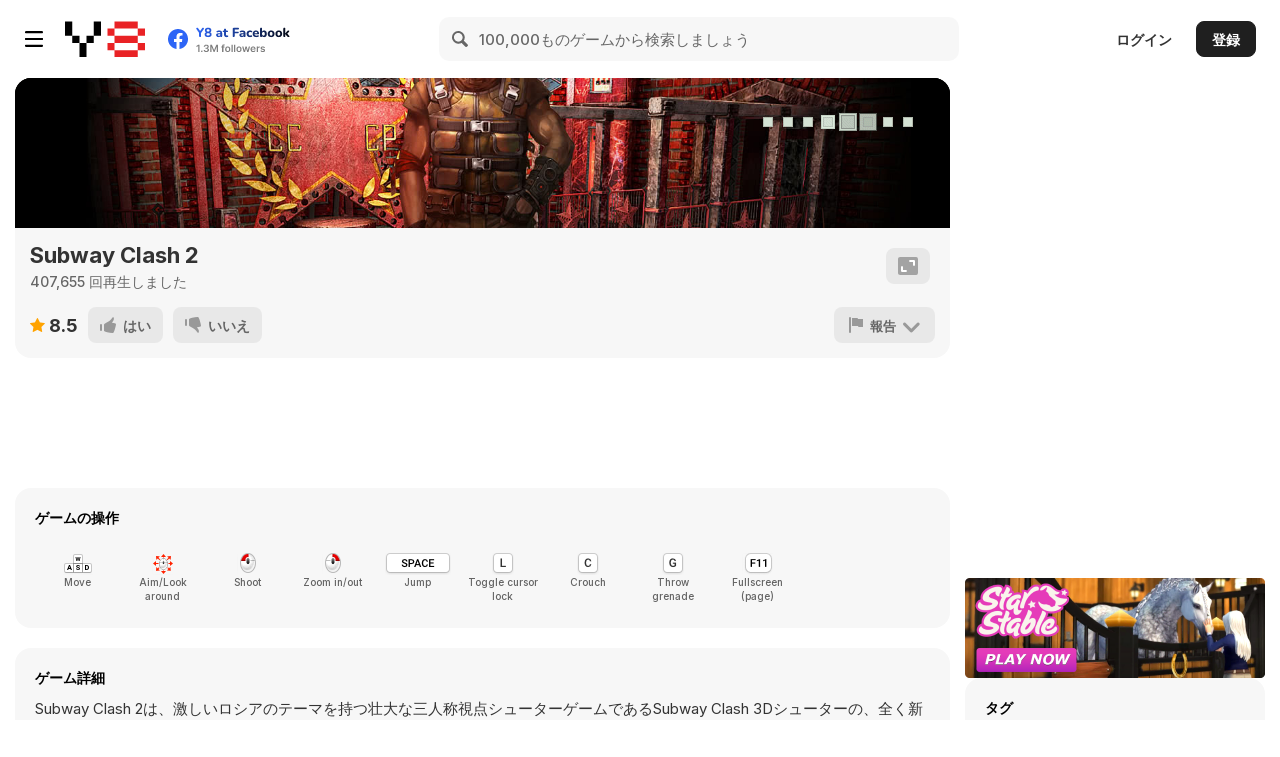

--- FILE ---
content_type: text/html; charset=utf-8
request_url: https://html5.gamedistribution.com/a60b5ec05a304966bb4e590ed47a0c3e/?gd_sdk_referrer_url=https%3A%2F%2Fja.y8.com%2Fgames%2Fsubway_clash_2&key=y8&value=default
body_size: 2234
content:
<!DOCTYPE html><html lang=en><head><title>Subway Clash 2</title><meta name=viewport content="width=device-width,initial-scale=1,maximum-scale=1,user-scalable=no"><meta name=description content="These are hard times. A religious sect known as &quot;Witnesses of the Illyich&quot; operates on the territory of the old depot in Moscow city. 

Led by the notoriuos fanatic Bonch-Bruyevich, their goal is to carry out radiation attack on Moscow and overthrow the constitutional order. 
As the GRU Special Forces commander, you were given task to clear these deadly dungeons once and for all and eliminate all unwanted criminal elements. 

Stand your pride soldier and lead your team forward, picking up new weapons along the way. Old Metro has many nooks and passages, some of them conceal hiding places and other surprises."><meta name=keywords content=army,guns,co-op,3d,boys><meta property=og:type content=website><meta property=og:title content="Subway Clash 2"><meta property=og:description content="These are hard times. A religious sect known as &quot;Witnesses of the Illyich&quot; operates on the territory of the old depot in Moscow city. 

Led by the notoriuos fanatic Bonch-Bruyevich, their goal is to carry out radiation attack on Moscow and overthrow the constitutional order. 
As the GRU Special Forces commander, you were given task to clear these deadly dungeons once and for all and eliminate all unwanted criminal elements. 

Stand your pride soldier and lead your team forward, picking up new weapons along the way. Old Metro has many nooks and passages, some of them conceal hiding places and other surprises."><meta property=og:image content=https://img.gamedistribution.com/a60b5ec05a304966bb4e590ed47a0c3e-512x512.jpeg><meta property=og:url content=https://html5.gamedistribution.com/a60b5ec05a304966bb4e590ed47a0c3e/ ><link rel=canonical href=https://html5.gamedistribution.com/a60b5ec05a304966bb4e590ed47a0c3e/ ><link rel=manifest href=manifest_1.5.18.json><link rel=preconnect href=https://html5.api.gamedistribution.com><link rel=preconnect href=https://game.api.gamedistribution.com><link rel=preconnect href=https://pm.gamedistribution.com><script type=text/javascript>if ('serviceWorker' in navigator) {
    navigator
      .serviceWorker
      .register(`/sw_1.5.18.js`)
      .then(function () {
        console.log('SW registered...');
      })
      .catch(err => {
        console.log('SW not registered...', err.message);
      });
  }</script><script type=application/ld+json>{
  "@context": "http://schema.org",
  "@type": "Game",
  "name": "Subway Clash 2",
  "url": "https://html5.gamedistribution.com/a60b5ec05a304966bb4e590ed47a0c3e/",
  "image": "https://img.gamedistribution.com/a60b5ec05a304966bb4e590ed47a0c3e-512x512.jpeg",    
  "description": "These are hard times. A religious sect known as &quot;Witnesses of the Illyich&quot; operates on the territory of the old depot in Moscow city. 

Led by the notoriuos fanatic Bonch-Bruyevich, their goal is to carry out radiation attack on Moscow and overthrow the constitutional order. 
As the GRU Special Forces commander, you were given task to clear these deadly dungeons once and for all and eliminate all unwanted criminal elements. 

Stand your pride soldier and lead your team forward, picking up new weapons along the way. Old Metro has many nooks and passages, some of them conceal hiding places and other surprises.",
  "creator":{
    "name":"Freeway Interactive"
    
    },
  "publisher":{
    "name":"GameDistribution",
    "url":"https://gamedistribution.com/games/subway-clash-2"
    },
  "genre":[
      "army",
      "guns",
      "co-op",
      "3d",
      "boys"
  ]
}</script><style>html{height:100%}body{margin:0;padding:0;background-color:#000;overflow:hidden;height:100%}#game{position:absolute;top:0;left:0;width:0;height:0;overflow:hidden;max-width:100%;max-height:100%;min-width:100%;min-height:100%;box-sizing:border-box}</style></head><body><iframe id=game frameborder=0 allow=autoplay allowfullscreen seamless scrolling=no></iframe><script type=text/javascript>(function () {
    function GameLoader() {
      this.init = function () {
        this._gameId = "a60b5ec05a304966bb4e590ed47a0c3e";
        this._container = document.getElementById("game");
        this._loader = this._getLoaderData();
        this._hasImpression = false;
        this._hasSuccess = false;
        this._insertGameSDK();
        this._softgamesDomains = this._getDomainData();
      };

      this._getLoaderData = function () {
        return {"enabled":true,"sdk_version":"1.15.2","_":55};
      }

      this._getDomainData = function(){
        return [{"name":"minigame.aeriagames.jp","id":4217},{"name":"localhost:8080","id":4217},{"name":"minigame-stg.aeriagames.jp","id":4217}];
      }

      this._insertGameSDK = function () {
        if (!this._gameId) return;

        window["GD_OPTIONS"] = {
          gameId: this._gameId,
          loader: this._loader,
          onLoaderEvent: this._onLoaderEvent.bind(this),
          onEvent: this._onEvent.bind(this)
        };

        (function (d, s, id) {
          var js,fjs = d.getElementsByTagName(s)[0];
          if (d.getElementById(id)) return;
          js = d.createElement(s);
          js.id = id;
          js.src = "https://html5.api.gamedistribution.com/main.min.js";
          fjs.parentNode.insertBefore(js, fjs);
        })(document, "script", "gamedistribution-jssdk");
      };

      this._loadGame = function (options) {

        if (this._container_initialized) {
          return;
        }

        var formatTokenURLSearch = this._bridge.exports.formatTokenURLSearch;
        var extendUrlQuery = this._bridge.exports.extendUrlQuery;
        var base64Encode = this._bridge.exports.base64Encode;
        const ln_param = new URLSearchParams(window.location.search).get('lang');

        var data = {
          parentURL: this._bridge.parentURL,
          parentDomain: this._bridge.parentDomain,
          topDomain: this._bridge.topDomain,
          hasImpression: options.hasImpression,
          loaderEnabled: true,
          host: window.location.hostname,
          version: "1.5.18"
        };

        var searchPart = formatTokenURLSearch(data);
        var gameSrc = "//html5.gamedistribution.com/rvvASMiM/a60b5ec05a304966bb4e590ed47a0c3e/index.html" + searchPart;
        this._container.src = gameSrc;

        this._container.onload = this._onFrameLoaded.bind(this);

        this._container_initialized = true;
      };

      this._onLoaderEvent = function (event) {
        switch (event.name) {
          case "LOADER_DATA":
            this._bridge = event.message.bridge;
            this._game = event.message.game;
            break;
        }
      };

      this._onEvent = function (event) {
        switch (event.name) {
          case "SDK_GAME_START":
            this._bridge && this._loadGame({hasImpression: this._hasImpression});
            break;
          case "AD_ERROR":
          case "AD_SDK_CANCELED":
            this._hasImpression = false || this._hasSuccess;
            break;
          case "ALL_ADS_COMPLETED":
          case "COMPLETE":
          case "USER_CLOSE":
          case "SKIPPED":
            this._hasImpression = true;
            this._hasSuccess = true;
            break;
        }
      };

      this._onFrameLoaded=function(event){
        var container=this._container;
        setTimeout(function(){
          try{
            container.contentWindow.focus();
          }catch(err){
          }
        },100);
      }
    }
    new GameLoader().init();
  })();</script></body></html>

--- FILE ---
content_type: text/html
request_url: https://html5.gamedistribution.com/rvvASMiM/a60b5ec05a304966bb4e590ed47a0c3e/index.html?gd_sdk_referrer_url=https%3A%2F%2Fja.y8.com%2Fgames%2Fsubway_clash_2&key=y8&value=default&gd_zone_config=eyJwYXJlbnRVUkwiOiJodHRwczovL2phLnk4LmNvbS9nYW1lcy9zdWJ3YXlfY2xhc2hfMiIsInBhcmVudERvbWFpbiI6ImphLnk4LmNvbSIsInRvcERvbWFpbiI6ImphLnk4LmNvbSIsImhhc0ltcHJlc3Npb24iOmZhbHNlLCJsb2FkZXJFbmFibGVkIjp0cnVlLCJob3N0IjoiaHRtbDUuZ2FtZWRpc3RyaWJ1dGlvbi5jb20iLCJ2ZXJzaW9uIjoiMS41LjE4In0%253D
body_size: -494
content:
<!DOCTYPE html>
<html>
<head>
		<meta http-equiv="Content-Type" content="text/html; charset=UTF-8">
		
		<meta name="viewport" content="width=device-width, initial-scale=1.0, maximum-scale=1.0, user-scalable=no">
				    
        <meta name="author" content="Freeway Interactive, html5@3wayint.com">

        <link rel="canonical" href="https://clash3d.com/embed/subwaytwo/">

        <meta property="og:url" content="https://clash3d.com/embed/subwaytwo/" />    
        <meta property="og:site_name" content="Clash3D.com" />
        <meta property="og:type" content="website" />	
        <meta property="og:image" content="https://clash3d.com/img/subway_share_banner_1024x500.jpg" />
        <meta property="og:image:width" content="1024" />
        <meta property="og:image:height" content="500" />
    
        <title>Subway Clash 2 | Play 3D shooter in browser</title>
    
        <meta name="keywords" content="subway clash 2, clash 3d, subway clash 3d, shooter, game, free games, online game, free online game, free online shooter, play free games, html5 game" />    
        <meta name="description" content="Subway Clash 2 - a sequel of famous Subway Clash 3D shooter. Quick play in you browser!" /> 

        <meta property="og:title" content="Subway Clash 2 - online shooter" />
        <meta property="og:description" content="Play Subway Clash 2 shooter in your browser!" />

        <meta name="twitter:url" content="https://clash3d.com/embed/subwaytwo/">
        <meta name="twitter:card" content="summary_large_image" />
        <meta name="twitter:site" content="@clash3dgames" />
        <meta name="twitter:creator" content="@clash3dgames" />
        <meta name="twitter:text:title" content="Subway Clash 2" />
        <meta name="twitter:text:description" content="Play Subway Clash 2 shooter in your browser!" />
        <meta name="twitter:image" content="https://clash3d.com/img/subway_share_banner_1024x500.jpg" />
    
        <script type="text/javascript">
			var GAME_ID = 'subwaytwo';
			var WASM_FILE_EXT = 'wasm';
        
			var __gd_event_listener = undefined;
			
			var GD_OPTIONS = {
				"gameId": "a60b5ec05a304966bb4e590ed47a0c3e",
				"onEvent": function (event) {
					console.debug('gdsdk: onEvent', event);
					__gd_event_listener && __gd_event_listener(event);
				},
				"advertisementSettings": {
					"debug": false
				}
			};			
        </script>
    		
		<script>
			window.ga=window.ga||function(){(ga.q=ga.q||[]).push(arguments)};ga.l=+new Date;
			ga('create', 'UA-130581684-10', {
				cookieFlags: 'secure;samesite=none',
				alwaysSendReferrer: true
			});
			ga('send', 'pageview');
		</script>
		<script async src='https://www.google-analytics.com/analytics.js'></script>
		
		<script src="jquery.min.js"></script>
		
		<link href="main_gd.css" rel="stylesheet" type="text/css" />
		<script src="main.js"></script>
		
		<script src="https://html5.api.gamedistribution.com/main.min.js"></script>
</head>

<body oncontextmenu="return false;">
	<script type="text/javascript"> 
		function JS_ShowVideoAd(on_finish) {
			__gd_event_listener = function (event) {
				if (event.name === 'SDK_GAME_START') {
					__gd_event_listener = undefined;
					on_finish(true);
				}
			};
			
			console.log("calling GD midroll...");
			gdsdk.showAd();   
						
			gtag('event', 'advideo_shown', {
				'event_category': 'monetization',
				'event_label': 'gd_midroll'
			});
		}
	</script>
		
	<div id="viewport">
        <canvas id="canvas" oncontextmenu="event.preventDefault()"></canvas>
        
        <div id="preloader">
			<picture class="background">
				<source type="image/avif" srcset="preloader_1x.pict" media="(max-width: 1377px)">
				<source type="image/avif" srcset="preloader_2x.pict" media="(min-width: 1378px)">
				<img src="preloader.jpg" alt="Preloader">
			</picture>
			
			<img id="preloader_wheel" src="spinwheel_anim.gif" />
			
			<a href="#" class="button" id="continue" style="display:none; position:absolute; right: 0; left: 0; margin:auto; top:57%;">CONTINUE</a>
		</div>
		
		<div id="orientation"><img src="rotate-device.png" /></div>
	</div>    
			
	
</body>
</html>




--- FILE ---
content_type: text/css
request_url: https://html5.gamedistribution.com/rvvASMiM/a60b5ec05a304966bb4e590ed47a0c3e/main_gd.css
body_size: -493
content:
html, body {
	padding: 0px;
	margin: 0px;
	border: 0px; 
	
	height: 100%;

	touch-action-delay: none;
	touch-action: none;
	-ms-touch-action: none;
	-webkit-touch-callout: none;
	-webkit-user-select: none;
	-khtml-user-select: none;
	-moz-user-select: none;
	-ms-user-select: none;
	user-select: none;

	overflow: hidden;
}

#viewport {
	position: absolute;  	

	/* vh/vw dont work for QA mode*/
	width: 100%;
	height: 100%;
}

#canvas {  
	position: absolute;
	
	width: 100%; 
	height: 100%;
	
	left: 0;
	right: 0;
	
	cursor: default;
}

#canvas:focus {
	outline:none;
}

#preloader {
	display: block;    
    position: absolute;    
	width: 100%;
	height: 100%;
	overflow: hidden;
}

#preloader .background {	
	width: 100%; 
	height: 100%; 
	position: absolute; 
	top: 0;	
	left: 0;	
	overflow: hidden;
}

#preloader .background > img {
	object-fit: cover; 
	width: 100%; 
	height: 100%; 
	overflow: hidden;
} 

#preloader_wheel {
	position: absolute;
	top: 2em;
	right: 2em;
}

.button {
	width: 174px;
	text-decoration:none; text-align:center; 
	padding: 24px 64px; 
	border:solid 1px #004F72; 
	-webkit-border-radius:4px;
	-moz-border-radius:4px; 
	border-radius: 4px; 
	font: 29px Arial, Helvetica, sans-serif; 
	font-weight:bold; 
	color:#ffffff; 
	background-color:#92eb9b; 
	background-image: -moz-linear-gradient(top, #92eb9b 0%, #084504 100%); 
	background-image: -webkit-linear-gradient(top, #92eb9b 0%, #084504 100%); 
	background-image: -o-linear-gradient(top, #92eb9b 0%, #084504 100%); 
	background-image: -ms-linear-gradient(top, #92eb9b 0% ,#084504 100%); 
	filter: progid:DXImageTransform.Microsoft.gradient( startColorstr='#084504', endColorstr='#084504',GradientType=0 ); 
	background-image: linear-gradient(top, #92eb9b 0% ,#084504 100%);   
	-webkit-box-shadow:0px 0px 2px #bababa, inset 0px 0px 1px #ffffff; 
	-moz-box-shadow: 0px 0px 2px #bababa,  inset 0px 0px 1px #ffffff;  
	box-shadow:0px 0px 2px #bababa, inset 0px 0px 1px #ffffff;  
}

.button:hover {
	filter: brightness(1.15);
}

#orientation {
	position: absolute;
	width: 100%;
	height: 100%;
	background-color: white;
}			
#orientation img {
	position: absolute;
	width: 40vw;
	height: auto;
	left: 0;
	right: 0;
	margin: 0 auto;
	top: 30vh;
}

@media screen and (orientation:landscape) {
   #orientation {
	  display: none;
   }
}
@media screen and (orientation:portrait) {
   #orientation {
	  display: block;
   }
}


--- FILE ---
content_type: application/x-javascript
request_url: https://html5.gamedistribution.com/rvvASMiM/a60b5ec05a304966bb4e590ed47a0c3e/main.js
body_size: -510
content:
var CRAWLER_MODE = /bot|google|baidu|bing|msn|duckduckbot|teoma|slurp|yandex/i.test(navigator.userAgent);

if (typeof gtag === 'undefined' && typeof ga === 'function') {
	gtag = function () {
		try {
			const id = arguments[0];
			if (id === 'event' && arguments.length >= 2) {
				const action = arguments[1];
				const opts = arguments[2];
				
				// https://developers.google.com/analytics/devguides/collection/analyticsjs/events
				// ga('send', 'event', [eventCategory], [eventAction], [eventLabel], [eventValue], [fieldsObject]);
				ga('send', 'event', opts.event_category, action, opts.event_label, opts.value | 0, {
					nonInteraction: !!opts.non_interaction ? 1 : 0
				});
			}
			
		} catch (e) {
			console.error(e);
		}
	}
	
} else {
	if (!CRAWLER_MODE)
		alert('Nor gtag or ga function are defined!');
}

var QUERY_PARAMS = new Object();		
(function () {
	var e,
		a = /\+/g,  // Regex for replacing addition symbol with a space
		r = /([^&=]+)=?([^&]*)/g,
		d = function (s) { return decodeURIComponent(s.replace(a, " ")); },
		q = window.location.search.substring(1);
	while( e = r.exec(q) )
		QUERY_PARAMS[d(e[1])] = d(e[2]);
})();

if (typeof DEV_VERSION === 'undefined')
	window.DEV_VERSION = false;
if (typeof REVISION === 'undefined')
	window.REVISION = null;

var NOCACHE = '?nocache' + ((new Date).getTime() % 99999);
var PACKAGES_PATH = 'data/';
var FS_BASEPATH = "thug";			
var gamemodule_path = '';
var PACKAGE_FILE_EXT = '.png';
if (typeof WASM_FILE_EXT === 'undefined')
    WASM_FILE_EXT = DEV_VERSION ? 'wasm' : 'class'; // NOTE: be sure your backend web server treat .class as application/wasm MIME type 
var BROWSER_LANG = (navigator.languages && navigator.languages[0] || navigator.language || navigator.userLanguage).split('-')[0].toLowerCase();
var MOBILE_DEVICE = /iphone|ipad|ipod|android|iemobile|tablet|phone|mobile|webos|blackberry|opera mini|playbook|silk|kindle|opera mobi/i.test(navigator.userAgent) || (/macintosh/i.test(navigator.userAgent) && (!!navigator.maxTouchPoints || 'ontouchstart' in document.documentElement)) || typeof window.orientation !== "undefined";
var EXACT_LANG = QUERY_PARAMS.locale || BROWSER_LANG;
var GAMEMODULE_CONFIG = {};
				
function trace(){if(void 0!=window.console&&"function"==typeof window.console.log){var o=Array.prototype.slice.call(arguments,0);try{window.console.log.apply(window.console,o)}catch(n){}}}						
function LoadScript(e,t){var n,a=document.createElement("script");a.setAttribute("src",e),a.onreadystatechange=a.onload=function(){n||(n=!0,t&&t())},document.getElementsByTagName("head")[0].appendChild(a)}

(function(){'use strict';var module={options:[],header:[navigator.platform,navigator.userAgent,navigator.appVersion,navigator.vendor,window.opera],dataos:[{name:'Windows Phone',value:'Windows Phone',version:'OS'},{name:'Windows',value:'Win',version:'NT'},{name:'iPhone',value:'iPhone',version:'OS'},{name:'iPad',value:'iPad',version:'OS'},{name:'Kindle',value:'Silk',version:'Silk'},{name:'Android',value:'Android',version:'Android'},{name:'PlayBook',value:'PlayBook',version:'OS'},{name:'BlackBerry',value:'BlackBerry',version:'/'},{name:'Macintosh',value:'Mac',version:'OS X'},{name:'Linux',value:'Linux',version:'rv'},{name:'Palm',value:'Palm',version:'PalmOS'}],databrowser:[{name:'Chrome',value:'Chrome',version:'Chrome'},{name:'Firefox',value:'Firefox',version:'Firefox'},{name:'Safari',value:'Safari',version:'Version'},{name:'Internet Explorer',value:'MSIE',version:'MSIE'},{name:'Opera',value:'Opera',version:'Opera'},{name:'BlackBerry',value:'CLDC',version:'CLDC'},{name:'Mozilla',value:'Mozilla',version:'Mozilla'}],init:function(){var agent=this.header.join(' '),os=this.matchItem(agent,this.dataos),browser=this.matchItem(agent,this.databrowser);window.os=os;window.browser=browser;},matchItem:function(string,data){var i=0,j=0,html='',regex,regexv,match,matches,version;for(i=0;i<data.length;i+=1){regex=new RegExp(data[i].value,'i');match=regex.test(string);if(match){regexv=new RegExp(data[i].version+'[- /:;]([\\d._]+)','i');matches=string.match(regexv);version='';if(matches){if(matches[1]){matches=matches[1];}}
if(matches){matches=matches.split(/[._]+/);for(j=0;j<matches.length;j+=1){if(j===0){version+=matches[j]+'.';}else{version+=matches[j];}}}else{version='0';}
return{name:data[i].name,version:parseFloat(version)};}}
return{name:'unknown',version:0};}};module.init();}());

function ListenTabFocus(onBlurCallback,onFocusCallback){var hidden,visibilityState,visibilityChange;if(typeof document.hidden!=="undefined"){hidden="hidden";visibilityChange="visibilitychange";visibilityState="visibilityState";}else if(typeof document.mozHidden!=="undefined"){hidden="mozHidden";visibilityChange="mozvisibilitychange";visibilityState="mozVisibilityState";}else if(typeof document.msHidden!=="undefined"){hidden="msHidden";visibilityChange="msvisibilitychange";visibilityState="msVisibilityState";}else if(typeof document.webkitHidden!=="undefined"){hidden="webkitHidden";visibilityChange="webkitvisibilitychange";visibilityState="webkitVisibilityState";}
if(typeof document.addEventListener==="undefined"||typeof hidden==="undefined"){}else{document.addEventListener(visibilityChange,function(){switch(document[visibilityState]){case"visible":if(onFocusCallback)onFocusCallback();break;case"hidden":if(onBlurCallback)onBlurCallback();break;}},false);}}
			
var audiocontext_list = [];
var acontext = window.AudioContext || window.webkitAudioContext;
if (acontext) {
	var acproxy = new Proxy(acontext, {
		construct(target, args) {
			var result = new target(...args);
			audiocontext_list.push(result);
			trace('AudioContext created with state: ', result.state);
			return result;
		}
	});	
	if (window.AudioContext)
		window.AudioContext = acproxy;
	else if (window.webkitAudioContext) // iOS Safari
		window.webkitAudioContext = acproxy;
}

ListenTabFocus(function () {
	audiocontext_list.forEach(function (ctx) {
		if (ctx.state == 'running') {
			ctx.suspend().then(() => {
				trace('muting audio context on blur, new state:', ctx.state);						    
			});            
		}
	});
	
}, function () {
	audiocontext_list.forEach(function (ctx) {
		if (ctx.state != 'running') {
			ctx.resume().then(() => {
				trace('unmuting audio context on focus, new state:', ctx.state);						
			});
		}
	});
});

function DetectAdblock(on_result) {	
	function quick_DOM_check() {
		var test = document.createElement('div');
		test.innerHTML = '&nbsp;';
		test.className = 'ad_container';
		test.style.position = 'absolute';
		test.style.fontSize = '10px';
		document.body.appendChild(test);

		setTimeout(function () {
			if (test.offsetHeight !== 0 && window.getComputedStyle(test, null).display === 'block') {
				// NOTE: helpful if network is unreachable (airplane mode), but no adblocker is really installed
				console.debug('DetectAdblock: good news, DOM check discovered no AdBlock presence!');
				on_result && on_result(false), on_result = null;			
				
			} else {
				fetch(new Request('https://adclick.g.doubleclick.net' /* NOTE: an option is 'adclick.' */, {method: 'HEAD', mode: 'no-cors'}))
					.then(function (response) {
						// FIXME: false negative in Firefox with 'Adblock' extension, but correctly detects uBlock Origin and Adblock Ultimate
						console.debug('DetectAdblock: not detected!');
						on_result && on_result(false), on_result = null; // NOTE: response.ok always false for HEAD response
					})
					.catch(function (error) {
						console.debug('DetectAdblock: bad news, AdBlock detected...');
						on_result && on_result(true), on_result = null;
					});
			}
			
			try{test.parentNode.removeChild(test);}catch(e){};
		}, 20);
	}

	if (document.body)
		quick_DOM_check();
	else
		document.addEventListener('DOMContentLoaded', quick_DOM_check);
}

// onload(ArrayBuffer), onprogress([0-1.0])
function FetchArrayBuffer(url, onload, onprogress) {
	var req = new XMLHttpRequest();
	req.open("GET", url, true);
	req.responseType = "arraybuffer";
	req.onload = function(event) {
		var arrayBuffer = req.response;
		onload(arrayBuffer);
	};
	if (typeof onprogress == 'function')
		req.onprogress = function (event) {
			if (event.lengthComputable)
				onprogress(event.loaded / event.total);
		};
	req.send();
}

// onload(parsed_json_object), onprogress([0-1.0])
function FetchJSONObject(url, onload, onprogress) {
	var req = new XMLHttpRequest();
	req.open("GET", url, true);
	req.responseType = "json";
	req.onload = function (event) {
		onload(req.response);
	};
	if (typeof onprogress == 'function')
		req.onprogress = function (event) {
			if (event.lengthComputable)
				onprogress(event.loaded / event.total);
		};
	req.send();
}

var all_resources_loaded = false;

var __maplaunch_params = {
	com_mobile: MOBILE_DEVICE ? '1' : '0',
	s_volume: '0.7',
	ui_language: EXACT_LANG,
	com_gamename: GAME_ID,
	mmr: '0'
};

function JS_AchievementIdReceived(id) {
}

function JS_SaveAchievementsProgress(x, y, z) {
}
		
function ShowIframedVideoAd(on_finish) {
	let iframe_url = 'https://clash3d.com/aip/aipvid10.html?type=mid';
	
	var midroll_div = document.getElementById('aipholder');
	if (!midroll_div) {
		midroll_div = document.createElement("div");
		midroll_div.id = 'aipholder';
		document.body.appendChild(midroll_div);
	}
	
	function receiveMsg(event) {
		//trace('receiveMsg', event, event.origin);
		if (new URL(event.origin).hostname !== new URL(iframe_url).hostname)
			return;
		if (event.data !== 'success' && event.data !== 'failure') // NOTE: AddThis can send a message having the same origin
			return;
		
		window.removeEventListener('message', receiveMsg);
		$('#apvidiframe').remove();		
		on_finish(event.data === 'success');
	}
	
	$('#' + midroll_div.id).html(
		'<iframe id="apvidiframe" src="' + iframe_url + '" ' +
		'sandbox="allow-forms allow-scripts allow-top-navigation-by-user-activation allow-same-origin allow-popups allow-popups-to-escape-sandbox" ' +
		'frameborder="0" scrolling="no" marginwidth="0" marginheight="0" referrerpolicy="no-referrer" ' +
		'style="position:fixed; top:0; left:0; bottom:0; right:0; width:100%; height:100%; border:none; margin:0; padding:0; overflow:hidden; z-index:999999;"' +
		'></iframe>'
		);
		
	window.addEventListener('message', receiveMsg, false);
}

function JS_ShowVideoAd(on_finish) {
	ShowIframedVideoAd(on_finish);
	//on_finish(true);
}

function JS_OnSessionFinished(score) {
	trace("JS_OnSessionFinished", score);
	
	function continue_session() {
		var stack = stackSave();
		GameModule._continue_session();
		stackRestore(stack);
	}
	
	JS_ShowVideoAd(continue_session);
		
	//if (!MOBILE_DEVICE && typeof document.exitPointerLock === 'function')
		//document.exitPointerLock();
}

function ReplaceFileExtension(filename, new_ext) {
	var parts = filename.split('.');
	parts.pop();
	parts.push(new_ext);
	return parts.join('.');
}

function CreateGameModule() {
	var args = [];					
	for (var key in __maplaunch_params) {
		args.push('+set', key, __maplaunch_params[key]);
	}
	args.push('+exec', GAME_ID + ".cfg");
	args.push('+map', GAME_ID);

	return {
		noImageDecoding: true,
		
		postRun: [],
		arguments: args,

		onAbort: function (what) {
			if (DEV_VERSION) {
				trace('abort', what);
				debugger;
			}
		},
		
		locateFile: function (filename) {
			var filename_parts = filename.split('.');
			var ext = filename_parts.pop();            
			if (ext === "wasm") {
				var name = filename_parts.shift();

				if (!DEV_VERSION && REVISION)
					return gamemodule_path + name + "_r" + REVISION.module + "." + WASM_FILE_EXT;
				else
					return gamemodule_path + ReplaceFileExtension(filename, WASM_FILE_EXT);
			}
			else
				return gamemodule_path + filename;
		},
				
		preInit: function () {
			trace('GameModule.preInit');
			
			GameModule.viewport = document.getElementById("viewport");
			
			GameModule.addOnPreMain(function () {
				trace('GameModule.addOnPreMain');
				
				var canvas = document.getElementById("canvas");
				
				$('#canvas').on('click touchstart', function(event) {
					window.focus();
					canvas.focus();
					
					audiocontext_list.forEach(function (ctx) {
						if (ctx.state != 'running') {
							ctx.resume().then(() => {
								trace('resuming audio context on click, new state:', ctx.state);						
							});
						}
					});
					
					event.preventDefault();
				});
								
				GameModule['canvas'] = canvas;
				
				GameModule.postRun.push(function() {				
					trace('GameModule.postRun');
					
					canvas.focus();												
				});
			});
		},
		
		preRun: function () { // NOTE: was preInit before library_memfs introduced HEAP8 reference which is undefined at preInit obviously
			trace('GameModule.preRun');
			
			GameModule.addRunDependency('waiting for all_resources_loaded');
			var all_resources_loaded_waiting = setInterval(function () {
				if (all_resources_loaded) {							
					clearInterval(all_resources_loaded_waiting);
					GameModule.removeRunDependency('waiting for all_resources_loaded');
				}
			}, 10);
			
			GameModule.addRunDependency('waiting for Continue button');			
		}
	};
}

function JS_OnGameplayStarted() {
	trace('JS_OnGameplayStarted');

	setTimeout(function () {
		$("#preloader").remove();
	}, 180);
	
	gtag('event', 'match', {
	  'event_category': 'gameplay',
	  'event_label': 'playing',
	  'value': 1
	});
}

function DownloadAndStoreAssets(filesystem, on_complete) {
	var paks = filesystem.preload_paks.concat();	
	var map_filename = filesystem.map_paks[GAME_ID];
	paks.push(map_filename);
	
	var paks_remain = paks.length;
	
	function WaitHeapInitialized(callback) { // NOTE: heap can be uninitialized at this moment on slow devices (air2)
		if (HEAP8) {
			callback();
			return;
		}
		var wait_id = setInterval(function () {		
			if (HEAP8) {
				clearInterval(wait_id);
				callback();
				return;
			}
		}, 10);
	}
	
	function load_pak(filename) {
		var pak_url = PACKAGES_PATH + filename;
		
		FetchArrayBuffer(pak_url, function (arraybuffer) {
			trace("storing", filename, "to file system");
			
			WaitHeapInitialized(function () {
				try {
					FS.createPreloadedFile("/" + FS_BASEPATH, filename, new Uint8Array(arraybuffer), true, false); // REF: library_fs.js: createPreloadedFile
				} catch(e) {
					console.error(e);
				}
				// NOTE: MEMFS doesnt require FS.syncfs			
				if (--paks_remain == 0)
					on_complete();
			});
		});
	}
		
	for (var i in paks)		
		load_pak(paks[i]);
}

function wasmAvailable() {
	try {
		var bin = new Uint8Array([0,97,115,109,1,0,0,0,1,6,1,96,1,127,1,127,3,2,1,0,5,3,1,0,1,7,8,1,4,116,101,115,116,0,0,10,16,1,14,0,32,0,65,1,54,2,0,32,0,40,2,0,11]);
		var mod = new WebAssembly.Module(bin);
		var inst = new WebAssembly.Instance(mod, {});

		// test storing to and loading from a non-zero location via a parameter.
		// Safari on iOS 11.2.5 returns 0 unexpectedly at non-zero locations
		return (inst.exports.test(4) !== 0);
		
	} catch (e) {
		return false;
	}
}

var config_url = 'https://clash3d.com/config/' + GAME_ID + '.required';
if (DEV_VERSION)
    config_url += '?dev=1';
var network_config_waiting_timer = setTimeout(function () {
    trace("network config was not loaded, using stub");
    
    gtag('event', 'site', {
        'event_category': 'config',
        'event_label': 'fetch_failed',
        'value': 1,
        'non_interaction': true
    });
}, 2500);

FetchJSONObject(config_url, function (obj) {
    trace("network config loaded");
    GAMEMODULE_CONFIG = obj;
    clearTimeout(network_config_waiting_timer);
}); 

window.__adallow = true;
DetectAdblock(function (adblock) {
	if (adblock) {
		window.__adallow = false;
		ga && ga('set', 'dimension1', 1); // https://headerbidding.co/ad-block-google-analytics/					
	}
});

$(document).ready(function () {		
	if (browser.name === 'Chrome' && browser.version < 59) {
		gtag('event', 'site', {
			'event_category': 'compatibility',
			'event_label': 'outdated_chrome',
			'value': 1,
			'non_interaction': true
		});
		
		if (!CRAWLER_MODE)
			alert('Warning: Google Chrome 59 or greater is required to play this game. Please update your browser.');
	}
	else
	if (browser.name === 'Firefox' && browser.version < 52) {
		gtag('event', 'site', {
			'event_category': 'compatibility',
			'event_label': 'outdated_firefox',
			'value': 1,
			'non_interaction': true
		});
		
		if (!CRAWLER_MODE)
			alert('Warning: Firefox 52 or greater is required to play this game. Please update your browser.');
	}
	else
	if (!wasmAvailable()) {
		gtag('event', 'site', {
			'event_category': 'compatibility',
			'event_label': 'wasm_unsupported',
			'value': 1,
			'non_interaction': true
		});
		
		if (!CRAWLER_MODE)
			alert("Warning: your browser doesn't support WebAssembly, please update it to play the game.");
		
	} else {
		trace("loading game module script...");
		
		gtag('event', 'site', {
			'event_category': 'compatibility',
			'event_label': 'success',
			'value': 1,
			'non_interaction': true
		});
					
		GameModule = CreateGameModule();							
		LoadScript(REVISION ? "index_r" + REVISION.module + ".js" : "index.js", function () {            
			trace("game module script loaded");
			
			FetchJSONObject(PACKAGES_PATH + 'filesystem.json' + (DEV_VERSION ? NOCACHE : '?r=' + (REVISION ? REVISION.filesystem : 1)), function (filesystem) {
				trace("game module file system loaded");
				
				FS.mkdir(FS_BASEPATH, 0777);
				
				DownloadAndStoreAssets(filesystem, function () {
					all_resources_loaded = true;
					
					$('#continue').show();
					$('#preloader_wheel').hide();
					$('#continue').click(() => {
						$('#continue').hide();
						
						JS_ShowVideoAd(function () {
							GameModule.removeRunDependency('waiting for Continue button');
						});								
					});
				});

			}, function (progress) {
			});
		});
	}
});


--- FILE ---
content_type: application/x-javascript
request_url: https://html5.gamedistribution.com/rvvASMiM/a60b5ec05a304966bb4e590ed47a0c3e/index.js
body_size: -509
content:
var Module=typeof GameModule!=="undefined"?GameModule:{};var moduleOverrides={};var key;for(key in Module){if(Module.hasOwnProperty(key)){moduleOverrides[key]=Module[key]}}var arguments_=[];var thisProgram="./this.program";var quit_=function(status,toThrow){throw toThrow};var ENVIRONMENT_IS_WEB=false;var ENVIRONMENT_IS_WORKER=false;var ENVIRONMENT_IS_NODE=false;var ENVIRONMENT_IS_SHELL=false;ENVIRONMENT_IS_WEB=typeof window==="object";ENVIRONMENT_IS_WORKER=typeof importScripts==="function";ENVIRONMENT_IS_NODE=typeof process==="object"&&typeof process.versions==="object"&&typeof process.versions.node==="string";ENVIRONMENT_IS_SHELL=!ENVIRONMENT_IS_WEB&&!ENVIRONMENT_IS_NODE&&!ENVIRONMENT_IS_WORKER;var scriptDirectory="";function locateFile(path){if(Module["locateFile"]){return Module["locateFile"](path,scriptDirectory)}return scriptDirectory+path}var read_,readAsync,readBinary,setWindowTitle;var nodeFS;var nodePath;if(ENVIRONMENT_IS_NODE){if(ENVIRONMENT_IS_WORKER){scriptDirectory=require("path").dirname(scriptDirectory)+"/"}else{scriptDirectory=__dirname+"/"}read_=function shell_read(filename,binary){if(!nodeFS)nodeFS=require("fs");if(!nodePath)nodePath=require("path");filename=nodePath["normalize"](filename);return nodeFS["readFileSync"](filename,binary?null:"utf8")};readBinary=function readBinary(filename){var ret=read_(filename,true);if(!ret.buffer){ret=new Uint8Array(ret)}assert(ret.buffer);return ret};if(process["argv"].length>1){thisProgram=process["argv"][1].replace(/\\/g,"/")}arguments_=process["argv"].slice(2);if(typeof module!=="undefined"){module["exports"]=Module}process["on"]("uncaughtException",function(ex){if(!(ex instanceof ExitStatus)){throw ex}});process["on"]("unhandledRejection",abort);quit_=function(status){process["exit"](status)};Module["inspect"]=function(){return"[Emscripten Module object]"}}else if(ENVIRONMENT_IS_SHELL){if(typeof read!="undefined"){read_=function shell_read(f){return read(f)}}readBinary=function readBinary(f){var data;if(typeof readbuffer==="function"){return new Uint8Array(readbuffer(f))}data=read(f,"binary");assert(typeof data==="object");return data};if(typeof scriptArgs!="undefined"){arguments_=scriptArgs}else if(typeof arguments!="undefined"){arguments_=arguments}if(typeof quit==="function"){quit_=function(status){quit(status)}}if(typeof print!=="undefined"){if(typeof console==="undefined")console={};console.log=print;console.warn=console.error=typeof printErr!=="undefined"?printErr:print}}else if(ENVIRONMENT_IS_WEB||ENVIRONMENT_IS_WORKER){if(ENVIRONMENT_IS_WORKER){scriptDirectory=self.location.href}else if(typeof document!=="undefined"&&document.currentScript){scriptDirectory=document.currentScript.src}if(scriptDirectory.indexOf("blob:")!==0){scriptDirectory=scriptDirectory.substr(0,scriptDirectory.lastIndexOf("/")+1)}else{scriptDirectory=""}{read_=function(url){var xhr=new XMLHttpRequest;xhr.open("GET",url,false);xhr.send(null);return xhr.responseText};if(ENVIRONMENT_IS_WORKER){readBinary=function(url){var xhr=new XMLHttpRequest;xhr.open("GET",url,false);xhr.responseType="arraybuffer";xhr.send(null);return new Uint8Array(xhr.response)}}readAsync=function(url,onload,onerror){var xhr=new XMLHttpRequest;xhr.open("GET",url,true);xhr.responseType="arraybuffer";xhr.onload=function(){if(xhr.status==200||xhr.status==0&&xhr.response){onload(xhr.response);return}onerror()};xhr.onerror=onerror;xhr.send(null)}}setWindowTitle=function(title){document.title=title}}else{}var out=Module["print"]||console.log.bind(console);var err=Module["printErr"]||console.warn.bind(console);for(key in moduleOverrides){if(moduleOverrides.hasOwnProperty(key)){Module[key]=moduleOverrides[key]}}moduleOverrides=null;if(Module["arguments"])arguments_=Module["arguments"];if(Module["thisProgram"])thisProgram=Module["thisProgram"];if(Module["quit"])quit_=Module["quit"];var STACK_ALIGN=16;function alignMemory(size,factor){if(!factor)factor=STACK_ALIGN;return Math.ceil(size/factor)*factor}function warnOnce(text){if(!warnOnce.shown)warnOnce.shown={};if(!warnOnce.shown[text]){warnOnce.shown[text]=1;err(text)}}function convertJsFunctionToWasm(func,sig){if(typeof WebAssembly.Function==="function"){var typeNames={"i":"i32","j":"i64","f":"f32","d":"f64"};var type={parameters:[],results:sig[0]=="v"?[]:[typeNames[sig[0]]]};for(var i=1;i<sig.length;++i){type.parameters.push(typeNames[sig[i]])}return new WebAssembly.Function(type,func)}var typeSection=[1,0,1,96];var sigRet=sig.slice(0,1);var sigParam=sig.slice(1);var typeCodes={"i":127,"j":126,"f":125,"d":124};typeSection.push(sigParam.length);for(var i=0;i<sigParam.length;++i){typeSection.push(typeCodes[sigParam[i]])}if(sigRet=="v"){typeSection.push(0)}else{typeSection=typeSection.concat([1,typeCodes[sigRet]])}typeSection[1]=typeSection.length-2;var bytes=new Uint8Array([0,97,115,109,1,0,0,0].concat(typeSection,[2,7,1,1,101,1,102,0,0,7,5,1,1,102,0,0]));var module=new WebAssembly.Module(bytes);var instance=new WebAssembly.Instance(module,{"e":{"f":func}});var wrappedFunc=instance.exports["f"];return wrappedFunc}var freeTableIndexes=[];var functionsInTableMap;function getEmptyTableSlot(){if(freeTableIndexes.length){return freeTableIndexes.pop()}try{wasmTable.grow(1)}catch(err){if(!(err instanceof RangeError)){throw err}throw"Unable to grow wasm table. Set ALLOW_TABLE_GROWTH."}return wasmTable.length-1}function addFunctionWasm(func,sig){if(!functionsInTableMap){functionsInTableMap=new WeakMap;for(var i=0;i<wasmTable.length;i++){var item=wasmTable.get(i);if(item){functionsInTableMap.set(item,i)}}}if(functionsInTableMap.has(func)){return functionsInTableMap.get(func)}var ret=getEmptyTableSlot();try{wasmTable.set(ret,func)}catch(err){if(!(err instanceof TypeError)){throw err}var wrapped=convertJsFunctionToWasm(func,sig);wasmTable.set(ret,wrapped)}functionsInTableMap.set(func,ret);return ret}var tempRet0=0;var setTempRet0=function(value){tempRet0=value};var wasmBinary;if(Module["wasmBinary"])wasmBinary=Module["wasmBinary"];var noExitRuntime=Module["noExitRuntime"]||true;if(typeof WebAssembly!=="object"){abort("no native wasm support detected")}function setValue(ptr,value,type,noSafe){type=type||"i8";if(type.charAt(type.length-1)==="*")type="i32";switch(type){case"i1":HEAP8[ptr>>0]=value;break;case"i8":HEAP8[ptr>>0]=value;break;case"i16":HEAP16[ptr>>1]=value;break;case"i32":HEAP32[ptr>>2]=value;break;case"i64":tempI64=[value>>>0,(tempDouble=value,+Math.abs(tempDouble)>=1?tempDouble>0?(Math.min(+Math.floor(tempDouble/4294967296),4294967295)|0)>>>0:~~+Math.ceil((tempDouble-+(~~tempDouble>>>0))/4294967296)>>>0:0)],HEAP32[ptr>>2]=tempI64[0],HEAP32[ptr+4>>2]=tempI64[1];break;case"float":HEAPF32[ptr>>2]=value;break;case"double":HEAPF64[ptr>>3]=value;break;default:abort("invalid type for setValue: "+type)}}var wasmMemory;var ABORT=false;var EXITSTATUS;function assert(condition,text){if(!condition){abort("Assertion failed: "+text)}}function getCFunc(ident){var func=Module["_"+ident];assert(func,"Cannot call unknown function "+ident+", make sure it is exported");return func}function ccall(ident,returnType,argTypes,args,opts){var toC={"string":function(str){var ret=0;if(str!==null&&str!==undefined&&str!==0){var len=(str.length<<2)+1;ret=stackAlloc(len);stringToUTF8(str,ret,len)}return ret},"array":function(arr){var ret=stackAlloc(arr.length);writeArrayToMemory(arr,ret);return ret}};function convertReturnValue(ret){if(returnType==="string")return UTF8ToString(ret);if(returnType==="boolean")return Boolean(ret);return ret}var func=getCFunc(ident);var cArgs=[];var stack=0;if(args){for(var i=0;i<args.length;i++){var converter=toC[argTypes[i]];if(converter){if(stack===0)stack=stackSave();cArgs[i]=converter(args[i])}else{cArgs[i]=args[i]}}}var ret=func.apply(null,cArgs);ret=convertReturnValue(ret);if(stack!==0)stackRestore(stack);return ret}function cwrap(ident,returnType,argTypes,opts){argTypes=argTypes||[];var numericArgs=argTypes.every(function(type){return type==="number"});var numericRet=returnType!=="string";if(numericRet&&numericArgs&&!opts){return getCFunc(ident)}return function(){return ccall(ident,returnType,argTypes,arguments,opts)}}var ALLOC_NORMAL=0;var ALLOC_STACK=1;function allocate(slab,allocator){var ret;if(allocator==ALLOC_STACK){ret=stackAlloc(slab.length)}else{ret=_malloc(slab.length)}if(slab.subarray||slab.slice){HEAPU8.set(slab,ret)}else{HEAPU8.set(new Uint8Array(slab),ret)}return ret}var UTF8Decoder=typeof TextDecoder!=="undefined"?new TextDecoder("utf8"):undefined;function UTF8ArrayToString(heap,idx,maxBytesToRead){var endIdx=idx+maxBytesToRead;var endPtr=idx;while(heap[endPtr]&&!(endPtr>=endIdx))++endPtr;if(endPtr-idx>16&&heap.subarray&&UTF8Decoder){return UTF8Decoder.decode(heap.subarray(idx,endPtr))}else{var str="";while(idx<endPtr){var u0=heap[idx++];if(!(u0&128)){str+=String.fromCharCode(u0);continue}var u1=heap[idx++]&63;if((u0&224)==192){str+=String.fromCharCode((u0&31)<<6|u1);continue}var u2=heap[idx++]&63;if((u0&240)==224){u0=(u0&15)<<12|u1<<6|u2}else{u0=(u0&7)<<18|u1<<12|u2<<6|heap[idx++]&63}if(u0<65536){str+=String.fromCharCode(u0)}else{var ch=u0-65536;str+=String.fromCharCode(55296|ch>>10,56320|ch&1023)}}}return str}function UTF8ToString(ptr,maxBytesToRead){return ptr?UTF8ArrayToString(HEAPU8,ptr,maxBytesToRead):""}function stringToUTF8Array(str,heap,outIdx,maxBytesToWrite){if(!(maxBytesToWrite>0))return 0;var startIdx=outIdx;var endIdx=outIdx+maxBytesToWrite-1;for(var i=0;i<str.length;++i){var u=str.charCodeAt(i);if(u>=55296&&u<=57343){var u1=str.charCodeAt(++i);u=65536+((u&1023)<<10)|u1&1023}if(u<=127){if(outIdx>=endIdx)break;heap[outIdx++]=u}else if(u<=2047){if(outIdx+1>=endIdx)break;heap[outIdx++]=192|u>>6;heap[outIdx++]=128|u&63}else if(u<=65535){if(outIdx+2>=endIdx)break;heap[outIdx++]=224|u>>12;heap[outIdx++]=128|u>>6&63;heap[outIdx++]=128|u&63}else{if(outIdx+3>=endIdx)break;heap[outIdx++]=240|u>>18;heap[outIdx++]=128|u>>12&63;heap[outIdx++]=128|u>>6&63;heap[outIdx++]=128|u&63}}heap[outIdx]=0;return outIdx-startIdx}function stringToUTF8(str,outPtr,maxBytesToWrite){return stringToUTF8Array(str,HEAPU8,outPtr,maxBytesToWrite)}function lengthBytesUTF8(str){var len=0;for(var i=0;i<str.length;++i){var u=str.charCodeAt(i);if(u>=55296&&u<=57343)u=65536+((u&1023)<<10)|str.charCodeAt(++i)&1023;if(u<=127)++len;else if(u<=2047)len+=2;else if(u<=65535)len+=3;else len+=4}return len}var UTF16Decoder=typeof TextDecoder!=="undefined"?new TextDecoder("utf-16le"):undefined;function allocateUTF8(str){var size=lengthBytesUTF8(str)+1;var ret=_malloc(size);if(ret)stringToUTF8Array(str,HEAP8,ret,size);return ret}function allocateUTF8OnStack(str){var size=lengthBytesUTF8(str)+1;var ret=stackAlloc(size);stringToUTF8Array(str,HEAP8,ret,size);return ret}function writeArrayToMemory(array,buffer){HEAP8.set(array,buffer)}function writeAsciiToMemory(str,buffer,dontAddNull){for(var i=0;i<str.length;++i){HEAP8[buffer++>>0]=str.charCodeAt(i)}if(!dontAddNull)HEAP8[buffer>>0]=0}function alignUp(x,multiple){if(x%multiple>0){x+=multiple-x%multiple}return x}var buffer,HEAP8,HEAPU8,HEAP16,HEAPU16,HEAP32,HEAPU32,HEAPF32,HEAPF64;function updateGlobalBufferAndViews(buf){buffer=buf;Module["HEAP8"]=HEAP8=new Int8Array(buf);Module["HEAP16"]=HEAP16=new Int16Array(buf);Module["HEAP32"]=HEAP32=new Int32Array(buf);Module["HEAPU8"]=HEAPU8=new Uint8Array(buf);Module["HEAPU16"]=HEAPU16=new Uint16Array(buf);Module["HEAPU32"]=HEAPU32=new Uint32Array(buf);Module["HEAPF32"]=HEAPF32=new Float32Array(buf);Module["HEAPF64"]=HEAPF64=new Float64Array(buf)}var INITIAL_MEMORY=Module["INITIAL_MEMORY"]||141557760;var wasmTable;var __ATPRERUN__=[];var __ATINIT__=[];var __ATMAIN__=[];var __ATEXIT__=[];var __ATPOSTRUN__=[];var runtimeInitialized=false;var runtimeExited=false;function preRun(){if(Module["preRun"]){if(typeof Module["preRun"]=="function")Module["preRun"]=[Module["preRun"]];while(Module["preRun"].length){addOnPreRun(Module["preRun"].shift())}}callRuntimeCallbacks(__ATPRERUN__)}function initRuntime(){runtimeInitialized=true;if(!Module["noFSInit"]&&!FS.init.initialized)FS.init();TTY.init();SOCKFS.root=FS.mount(SOCKFS,{},null);callRuntimeCallbacks(__ATINIT__)}function preMain(){FS.ignorePermissions=false;callRuntimeCallbacks(__ATMAIN__)}function exitRuntime(){runtimeExited=true}function postRun(){if(Module["postRun"]){if(typeof Module["postRun"]=="function")Module["postRun"]=[Module["postRun"]];while(Module["postRun"].length){addOnPostRun(Module["postRun"].shift())}}callRuntimeCallbacks(__ATPOSTRUN__)}function addOnPreRun(cb){__ATPRERUN__.unshift(cb)}function addOnInit(cb){__ATINIT__.unshift(cb)}function addOnPreMain(cb){__ATMAIN__.unshift(cb)}function addOnExit(cb){}function addOnPostRun(cb){__ATPOSTRUN__.unshift(cb)}var runDependencies=0;var runDependencyWatcher=null;var dependenciesFulfilled=null;function getUniqueRunDependency(id){return id}function addRunDependency(id){runDependencies++;if(Module["monitorRunDependencies"]){Module["monitorRunDependencies"](runDependencies)}}function removeRunDependency(id){runDependencies--;if(Module["monitorRunDependencies"]){Module["monitorRunDependencies"](runDependencies)}if(runDependencies==0){if(runDependencyWatcher!==null){clearInterval(runDependencyWatcher);runDependencyWatcher=null}if(dependenciesFulfilled){var callback=dependenciesFulfilled;dependenciesFulfilled=null;callback()}}}Module["preloadedImages"]={};Module["preloadedAudios"]={};function abort(what){if(Module["onAbort"]){Module["onAbort"](what)}what+="";err(what);ABORT=true;EXITSTATUS=1;what="abort("+what+"). Build with -s ASSERTIONS=1 for more info.";var e=new WebAssembly.RuntimeError(what);throw e}function hasPrefix(str,prefix){return String.prototype.startsWith?str.startsWith(prefix):str.indexOf(prefix)===0}var dataURIPrefix="data:application/octet-stream;base64,";function isDataURI(filename){return hasPrefix(filename,dataURIPrefix)}var fileURIPrefix="file://";function isFileURI(filename){return hasPrefix(filename,fileURIPrefix)}var wasmBinaryFile="index.wasm";if(!isDataURI(wasmBinaryFile)){wasmBinaryFile=locateFile(wasmBinaryFile)}function getBinary(file){try{if(file==wasmBinaryFile&&wasmBinary){return new Uint8Array(wasmBinary)}if(readBinary){return readBinary(file)}else{throw"both async and sync fetching of the wasm failed"}}catch(err){abort(err)}}function getBinaryPromise(){if(!wasmBinary&&(ENVIRONMENT_IS_WEB||ENVIRONMENT_IS_WORKER)){if(typeof fetch==="function"&&!isFileURI(wasmBinaryFile)){return fetch(wasmBinaryFile,{credentials:"same-origin"}).then(function(response){if(!response["ok"]){throw"failed to load wasm binary file at '"+wasmBinaryFile+"'"}return response["arrayBuffer"]()}).catch(function(){return getBinary(wasmBinaryFile)})}else{if(readAsync){return new Promise(function(resolve,reject){readAsync(wasmBinaryFile,function(response){resolve(new Uint8Array(response))},reject)})}}}return Promise.resolve().then(function(){return getBinary(wasmBinaryFile)})}function createWasm(){var info={"env":asmLibraryArg,"wasi_snapshot_preview1":asmLibraryArg};function receiveInstance(instance,module){var exports=instance.exports;Module["asm"]=exports;wasmMemory=Module["asm"]["memory"];updateGlobalBufferAndViews(wasmMemory.buffer);wasmTable=Module["asm"]["__indirect_function_table"];addOnInit(Module["asm"]["__wasm_call_ctors"]);removeRunDependency("wasm-instantiate")}addRunDependency("wasm-instantiate");function receiveInstantiatedSource(output){receiveInstance(output["instance"])}function instantiateArrayBuffer(receiver){return getBinaryPromise().then(function(binary){var result=WebAssembly.instantiate(binary,info);return result}).then(receiver,function(reason){err("failed to asynchronously prepare wasm: "+reason);abort(reason)})}function instantiateAsync(){if(!wasmBinary&&typeof WebAssembly.instantiateStreaming==="function"&&!isDataURI(wasmBinaryFile)&&!isFileURI(wasmBinaryFile)&&typeof fetch==="function"){return fetch(wasmBinaryFile,{credentials:"same-origin"}).then(function(response){var result=WebAssembly.instantiateStreaming(response,info);return result.then(receiveInstantiatedSource,function(reason){err("wasm streaming compile failed: "+reason);err("falling back to ArrayBuffer instantiation");return instantiateArrayBuffer(receiveInstantiatedSource)})})}else{return instantiateArrayBuffer(receiveInstantiatedSource)}}if(Module["instantiateWasm"]){try{var exports=Module["instantiateWasm"](info,receiveInstance);return exports}catch(e){err("Module.instantiateWasm callback failed with error: "+e);return false}}instantiateAsync();return{}}var tempDouble;var tempI64;var ASM_CONSTS={409332:function(){return document.pointerLockElement!=null?1:0},409390:function($0){var str=UTF8ToString($0)+"\n\n"+"Abort/Retry/Ignore/AlwaysIgnore? [ariA] :";var reply=window.prompt(str,"i");if(reply===null){reply="i"}return allocate(intArrayFromString(reply),"i8",ALLOC_NORMAL)},409615:function($0,$1){alert(UTF8ToString($0)+"\n\n"+UTF8ToString($1))},409672:function($0,$1){var buf=$0;var buflen=$1;var list=undefined;if(navigator.languages&&navigator.languages.length){list=navigator.languages}else{var oneOfThese=navigator.userLanguage||navigator.language||navigator.browserLanguage||navigator.systemLanguage;if(oneOfThese!==undefined){list=[oneOfThese]}}if(list===undefined){return}var str="";for(var i=0;i<list.length;i++){var item=list[i];if(str.length+item.length+1>buflen){break}if(str.length>0){str+=","}str+=item}str=str.replace(/-/g,"_");if(buflen>str.length){buflen=str.length}for(var i=0;i<buflen;i++){setValue(buf+i,str.charCodeAt(i),"i8")}},410380:function($0){if(Module["canvas"]){Module["canvas"].style["cursor"]=UTF8ToString($0)}return 0},410473:function(){if(Module["canvas"]){Module["canvas"].style["cursor"]="none"}},410542:function(){return screen.width},410567:function(){return screen.height},410593:function(){return window.innerWidth},410623:function(){return window.innerHeight},410654:function($0){if(typeof setWindowTitle!=="undefined"){setWindowTitle(UTF8ToString($0))}return 0}};function callRuntimeCallbacks(callbacks){while(callbacks.length>0){var callback=callbacks.shift();if(typeof callback=="function"){callback(Module);continue}var func=callback.func;if(typeof func==="number"){if(callback.arg===undefined){wasmTable.get(func)()}else{wasmTable.get(func)(callback.arg)}}else{func(callback.arg===undefined?null:callback.arg)}}}function demangle(func){return func}function demangleAll(text){var regex=/\b_Z[\w\d_]+/g;return text.replace(regex,function(x){var y=demangle(x);return x===y?x:y+" ["+x+"]"})}function jsStackTrace(){var error=new Error;if(!error.stack){try{throw new Error}catch(e){error=e}if(!error.stack){return"(no stack trace available)"}}return error.stack.toString()}var runtimeKeepaliveCounter=0;function keepRuntimeAlive(){return noExitRuntime||runtimeKeepaliveCounter>0}function _emscripten_set_main_loop_timing(mode,value){Browser.mainLoop.timingMode=mode;Browser.mainLoop.timingValue=value;if(!Browser.mainLoop.func){return 1}if(!Browser.mainLoop.running){Browser.mainLoop.running=true}if(mode==0){Browser.mainLoop.scheduler=function Browser_mainLoop_scheduler_setTimeout(){var timeUntilNextTick=Math.max(0,Browser.mainLoop.tickStartTime+value-_emscripten_get_now())|0;setTimeout(Browser.mainLoop.runner,timeUntilNextTick)};Browser.mainLoop.method="timeout"}else if(mode==1){Browser.mainLoop.scheduler=function Browser_mainLoop_scheduler_rAF(){Browser.requestAnimationFrame(Browser.mainLoop.runner)};Browser.mainLoop.method="rAF"}else if(mode==2){if(typeof setImmediate==="undefined"){var setImmediates=[];var emscriptenMainLoopMessageId="setimmediate";var Browser_setImmediate_messageHandler=function(event){if(event.data===emscriptenMainLoopMessageId||event.data.target===emscriptenMainLoopMessageId){event.stopPropagation();setImmediates.shift()()}};addEventListener("message",Browser_setImmediate_messageHandler,true);setImmediate=function Browser_emulated_setImmediate(func){setImmediates.push(func);if(ENVIRONMENT_IS_WORKER){if(Module["setImmediates"]===undefined)Module["setImmediates"]=[];Module["setImmediates"].push(func);postMessage({target:emscriptenMainLoopMessageId})}else postMessage(emscriptenMainLoopMessageId,"*")}}Browser.mainLoop.scheduler=function Browser_mainLoop_scheduler_setImmediate(){setImmediate(Browser.mainLoop.runner)};Browser.mainLoop.method="immediate"}return 0}var _emscripten_get_now;if(ENVIRONMENT_IS_NODE){_emscripten_get_now=function(){var t=process["hrtime"]();return t[0]*1e3+t[1]/1e6}}else if(typeof dateNow!=="undefined"){_emscripten_get_now=dateNow}else _emscripten_get_now=function(){return performance.now()};function _exit(status){exit(status)}function maybeExit(){if(!keepRuntimeAlive()){try{_exit(EXITSTATUS)}catch(e){if(e instanceof ExitStatus){return}throw e}}}function setMainLoop(browserIterationFunc,fps,simulateInfiniteLoop,arg,noSetTiming){assert(!Browser.mainLoop.func,"emscripten_set_main_loop: there can only be one main loop function at once: call emscripten_cancel_main_loop to cancel the previous one before setting a new one with different parameters.");Browser.mainLoop.func=browserIterationFunc;Browser.mainLoop.arg=arg;var thisMainLoopId=Browser.mainLoop.currentlyRunningMainloop;function checkIsRunning(){if(thisMainLoopId<Browser.mainLoop.currentlyRunningMainloop){maybeExit();return false}return true}Browser.mainLoop.running=false;Browser.mainLoop.runner=function Browser_mainLoop_runner(){if(ABORT)return;if(Browser.mainLoop.queue.length>0){var start=Date.now();var blocker=Browser.mainLoop.queue.shift();blocker.func(blocker.arg);if(Browser.mainLoop.remainingBlockers){var remaining=Browser.mainLoop.remainingBlockers;var next=remaining%1==0?remaining-1:Math.floor(remaining);if(blocker.counted){Browser.mainLoop.remainingBlockers=next}else{next=next+.5;Browser.mainLoop.remainingBlockers=(8*remaining+next)/9}}console.log('main loop blocker "'+blocker.name+'" took '+(Date.now()-start)+" ms");Browser.mainLoop.updateStatus();if(!checkIsRunning())return;setTimeout(Browser.mainLoop.runner,0);return}if(!checkIsRunning())return;Browser.mainLoop.currentFrameNumber=Browser.mainLoop.currentFrameNumber+1|0;if(Browser.mainLoop.timingMode==1&&Browser.mainLoop.timingValue>1&&Browser.mainLoop.currentFrameNumber%Browser.mainLoop.timingValue!=0){Browser.mainLoop.scheduler();return}else if(Browser.mainLoop.timingMode==0){Browser.mainLoop.tickStartTime=_emscripten_get_now()}Browser.mainLoop.runIter(browserIterationFunc);if(!checkIsRunning())return;if(typeof SDL==="object"&&SDL.audio&&SDL.audio.queueNewAudioData)SDL.audio.queueNewAudioData();Browser.mainLoop.scheduler()};if(!noSetTiming){if(fps&&fps>0)_emscripten_set_main_loop_timing(0,1e3/fps);else _emscripten_set_main_loop_timing(1,1);Browser.mainLoop.scheduler()}if(simulateInfiniteLoop){throw"unwind"}}function callUserCallback(func){if(ABORT){}try{func()}catch(e){if(e instanceof ExitStatus){return}else if(e!=="unwind"){if(e&&typeof e==="object"&&e.stack)err("exception thrown: "+[e,e.stack]);throw e}}}var Browser={mainLoop:{running:false,scheduler:null,method:"",currentlyRunningMainloop:0,func:null,arg:0,timingMode:0,timingValue:0,currentFrameNumber:0,queue:[],pause:function(){Browser.mainLoop.scheduler=null;Browser.mainLoop.currentlyRunningMainloop++},resume:function(){Browser.mainLoop.currentlyRunningMainloop++;var timingMode=Browser.mainLoop.timingMode;var timingValue=Browser.mainLoop.timingValue;var func=Browser.mainLoop.func;Browser.mainLoop.func=null;setMainLoop(func,0,false,Browser.mainLoop.arg,true);_emscripten_set_main_loop_timing(timingMode,timingValue);Browser.mainLoop.scheduler()},updateStatus:function(){if(Module["setStatus"]){var message=Module["statusMessage"]||"Please wait...";var remaining=Browser.mainLoop.remainingBlockers;var expected=Browser.mainLoop.expectedBlockers;if(remaining){if(remaining<expected){Module["setStatus"](message+" ("+(expected-remaining)+"/"+expected+")")}else{Module["setStatus"](message)}}else{Module["setStatus"]("")}}},runIter:function(func){if(ABORT)return;if(Module["preMainLoop"]){var preRet=Module["preMainLoop"]();if(preRet===false){return}}callUserCallback(func);if(Module["postMainLoop"])Module["postMainLoop"]()}},isFullscreen:false,pointerLock:false,moduleContextCreatedCallbacks:[],workers:[],init:function(){if(!Module["preloadPlugins"])Module["preloadPlugins"]=[];if(Browser.initted)return;Browser.initted=true;try{new Blob;Browser.hasBlobConstructor=true}catch(e){Browser.hasBlobConstructor=false;console.log("warning: no blob constructor, cannot create blobs with mimetypes")}Browser.BlobBuilder=typeof MozBlobBuilder!="undefined"?MozBlobBuilder:typeof WebKitBlobBuilder!="undefined"?WebKitBlobBuilder:!Browser.hasBlobConstructor?console.log("warning: no BlobBuilder"):null;Browser.URLObject=typeof window!="undefined"?window.URL?window.URL:window.webkitURL:undefined;if(!Module.noImageDecoding&&typeof Browser.URLObject==="undefined"){console.log("warning: Browser does not support creating object URLs. Built-in browser image decoding will not be available.");Module.noImageDecoding=true}var imagePlugin={};imagePlugin["canHandle"]=function imagePlugin_canHandle(name){return!Module.noImageDecoding&&/\.(jpg|jpeg|png|bmp)$/i.test(name)};imagePlugin["handle"]=function imagePlugin_handle(byteArray,name,onload,onerror){var b=null;if(Browser.hasBlobConstructor){try{b=new Blob([byteArray],{type:Browser.getMimetype(name)});if(b.size!==byteArray.length){b=new Blob([new Uint8Array(byteArray).buffer],{type:Browser.getMimetype(name)})}}catch(e){warnOnce("Blob constructor present but fails: "+e+"; falling back to blob builder")}}if(!b){var bb=new Browser.BlobBuilder;bb.append(new Uint8Array(byteArray).buffer);b=bb.getBlob()}var url=Browser.URLObject.createObjectURL(b);var img=new Image;img.onload=function img_onload(){assert(img.complete,"Image "+name+" could not be decoded");var canvas=document.createElement("canvas");canvas.width=img.width;canvas.height=img.height;var ctx=canvas.getContext("2d");ctx.drawImage(img,0,0);Module["preloadedImages"][name]=canvas;Browser.URLObject.revokeObjectURL(url);if(onload)onload(byteArray)};img.onerror=function img_onerror(event){console.log("Image "+url+" could not be decoded");if(onerror)onerror()};img.src=url};Module["preloadPlugins"].push(imagePlugin);var audioPlugin={};audioPlugin["canHandle"]=function audioPlugin_canHandle(name){return!Module.noAudioDecoding&&name.substr(-4)in{".ogg":1,".wav":1,".mp3":1}};audioPlugin["handle"]=function audioPlugin_handle(byteArray,name,onload,onerror){var done=false;function finish(audio){if(done)return;done=true;Module["preloadedAudios"][name]=audio;if(onload)onload(byteArray)}function fail(){if(done)return;done=true;Module["preloadedAudios"][name]=new Audio;if(onerror)onerror()}if(Browser.hasBlobConstructor){try{var b=new Blob([byteArray],{type:Browser.getMimetype(name)})}catch(e){return fail()}var url=Browser.URLObject.createObjectURL(b);var audio=new Audio;audio.addEventListener("canplaythrough",function(){finish(audio)},false);audio.onerror=function audio_onerror(event){if(done)return;console.log("warning: browser could not fully decode audio "+name+", trying slower base64 approach");function encode64(data){var BASE="ABCDEFGHIJKLMNOPQRSTUVWXYZabcdefghijklmnopqrstuvwxyz0123456789+/";var PAD="=";var ret="";var leftchar=0;var leftbits=0;for(var i=0;i<data.length;i++){leftchar=leftchar<<8|data[i];leftbits+=8;while(leftbits>=6){var curr=leftchar>>leftbits-6&63;leftbits-=6;ret+=BASE[curr]}}if(leftbits==2){ret+=BASE[(leftchar&3)<<4];ret+=PAD+PAD}else if(leftbits==4){ret+=BASE[(leftchar&15)<<2];ret+=PAD}return ret}audio.src="data:audio/x-"+name.substr(-3)+";base64,"+encode64(byteArray);finish(audio)};audio.src=url;Browser.safeSetTimeout(function(){finish(audio)},1e4)}else{return fail()}};Module["preloadPlugins"].push(audioPlugin);function pointerLockChange(){Browser.pointerLock=document["pointerLockElement"]===Module["canvas"]||document["mozPointerLockElement"]===Module["canvas"]||document["webkitPointerLockElement"]===Module["canvas"]||document["msPointerLockElement"]===Module["canvas"]}var canvas=Module["canvas"];if(canvas){canvas.requestPointerLock=canvas["requestPointerLock"]||canvas["mozRequestPointerLock"]||canvas["webkitRequestPointerLock"]||canvas["msRequestPointerLock"]||function(){};canvas.exitPointerLock=document["exitPointerLock"]||document["mozExitPointerLock"]||document["webkitExitPointerLock"]||document["msExitPointerLock"]||function(){};canvas.exitPointerLock=canvas.exitPointerLock.bind(document);document.addEventListener("pointerlockchange",pointerLockChange,false);document.addEventListener("mozpointerlockchange",pointerLockChange,false);document.addEventListener("webkitpointerlockchange",pointerLockChange,false);document.addEventListener("mspointerlockchange",pointerLockChange,false);if(Module["elementPointerLock"]){canvas.addEventListener("click",function(ev){if(!Browser.pointerLock&&Module["canvas"].requestPointerLock){Module["canvas"].requestPointerLock();ev.preventDefault()}},false)}}},createContext:function(canvas,useWebGL,setInModule,webGLContextAttributes){if(useWebGL&&Module.ctx&&canvas==Module.canvas)return Module.ctx;var ctx;var contextHandle;if(useWebGL){var contextAttributes={antialias:false,alpha:false,majorVersion:1};if(webGLContextAttributes){for(var attribute in webGLContextAttributes){contextAttributes[attribute]=webGLContextAttributes[attribute]}}if(typeof GL!=="undefined"){contextHandle=GL.createContext(canvas,contextAttributes);if(contextHandle){ctx=GL.getContext(contextHandle).GLctx}}}else{ctx=canvas.getContext("2d")}if(!ctx)return null;if(setInModule){if(!useWebGL)assert(typeof GLctx==="undefined","cannot set in module if GLctx is used, but we are a non-GL context that would replace it");Module.ctx=ctx;if(useWebGL)GL.makeContextCurrent(contextHandle);Module.useWebGL=useWebGL;Browser.moduleContextCreatedCallbacks.forEach(function(callback){callback()});Browser.init()}return ctx},destroyContext:function(canvas,useWebGL,setInModule){},fullscreenHandlersInstalled:false,lockPointer:undefined,resizeCanvas:undefined,requestFullscreen:function(lockPointer,resizeCanvas){Browser.lockPointer=lockPointer;Browser.resizeCanvas=resizeCanvas;if(typeof Browser.lockPointer==="undefined")Browser.lockPointer=true;if(typeof Browser.resizeCanvas==="undefined")Browser.resizeCanvas=false;var canvas=Module["canvas"];function fullscreenChange(){Browser.isFullscreen=false;var canvasContainer=canvas.parentNode;if((document["fullscreenElement"]||document["mozFullScreenElement"]||document["msFullscreenElement"]||document["webkitFullscreenElement"]||document["webkitCurrentFullScreenElement"])===canvasContainer){canvas.exitFullscreen=Browser.exitFullscreen;if(Browser.lockPointer)canvas.requestPointerLock();Browser.isFullscreen=true;if(Browser.resizeCanvas){Browser.setFullscreenCanvasSize()}else{Browser.updateCanvasDimensions(canvas)}}else{canvasContainer.parentNode.insertBefore(canvas,canvasContainer);canvasContainer.parentNode.removeChild(canvasContainer);if(Browser.resizeCanvas){Browser.setWindowedCanvasSize()}else{Browser.updateCanvasDimensions(canvas)}}if(Module["onFullScreen"])Module["onFullScreen"](Browser.isFullscreen);if(Module["onFullscreen"])Module["onFullscreen"](Browser.isFullscreen)}if(!Browser.fullscreenHandlersInstalled){Browser.fullscreenHandlersInstalled=true;document.addEventListener("fullscreenchange",fullscreenChange,false);document.addEventListener("mozfullscreenchange",fullscreenChange,false);document.addEventListener("webkitfullscreenchange",fullscreenChange,false);document.addEventListener("MSFullscreenChange",fullscreenChange,false)}var canvasContainer=document.createElement("div");canvas.parentNode.insertBefore(canvasContainer,canvas);canvasContainer.appendChild(canvas);canvasContainer.requestFullscreen=canvasContainer["requestFullscreen"]||canvasContainer["mozRequestFullScreen"]||canvasContainer["msRequestFullscreen"]||(canvasContainer["webkitRequestFullscreen"]?function(){canvasContainer["webkitRequestFullscreen"](Element["ALLOW_KEYBOARD_INPUT"])}:null)||(canvasContainer["webkitRequestFullScreen"]?function(){canvasContainer["webkitRequestFullScreen"](Element["ALLOW_KEYBOARD_INPUT"])}:null);canvasContainer.requestFullscreen()},exitFullscreen:function(){if(!Browser.isFullscreen){return false}var CFS=document["exitFullscreen"]||document["cancelFullScreen"]||document["mozCancelFullScreen"]||document["msExitFullscreen"]||document["webkitCancelFullScreen"]||function(){};CFS.apply(document,[]);return true},nextRAF:0,fakeRequestAnimationFrame:function(func){var now=Date.now();if(Browser.nextRAF===0){Browser.nextRAF=now+1e3/60}else{while(now+2>=Browser.nextRAF){Browser.nextRAF+=1e3/60}}var delay=Math.max(Browser.nextRAF-now,0);setTimeout(func,delay)},requestAnimationFrame:function(func){if(typeof requestAnimationFrame==="function"){requestAnimationFrame(func);return}var RAF=Browser.fakeRequestAnimationFrame;RAF(func)},safeRequestAnimationFrame:function(func){return Browser.requestAnimationFrame(function(){callUserCallback(func)})},safeSetTimeout:function(func,timeout){return setTimeout(function(){callUserCallback(func)},timeout)},getMimetype:function(name){return{"jpg":"image/jpeg","jpeg":"image/jpeg","png":"image/png","bmp":"image/bmp","ogg":"audio/ogg","wav":"audio/wav","mp3":"audio/mpeg"}[name.substr(name.lastIndexOf(".")+1)]},getUserMedia:function(func){if(!window.getUserMedia){window.getUserMedia=navigator["getUserMedia"]||navigator["mozGetUserMedia"]}window.getUserMedia(func)},getMovementX:function(event){return event["movementX"]||event["mozMovementX"]||event["webkitMovementX"]||0},getMovementY:function(event){return event["movementY"]||event["mozMovementY"]||event["webkitMovementY"]||0},getMouseWheelDelta:function(event){var delta=0;switch(event.type){case"DOMMouseScroll":delta=event.detail/3;break;case"mousewheel":delta=event.wheelDelta/120;break;case"wheel":delta=event.deltaY;switch(event.deltaMode){case 0:delta/=100;break;case 1:delta/=3;break;case 2:delta*=80;break;default:throw"unrecognized mouse wheel delta mode: "+event.deltaMode}break;default:throw"unrecognized mouse wheel event: "+event.type}return delta},mouseX:0,mouseY:0,mouseMovementX:0,mouseMovementY:0,touches:{},lastTouches:{},calculateMouseEvent:function(event){if(Browser.pointerLock){if(event.type!="mousemove"&&"mozMovementX"in event){Browser.mouseMovementX=Browser.mouseMovementY=0}else{Browser.mouseMovementX=Browser.getMovementX(event);Browser.mouseMovementY=Browser.getMovementY(event)}if(typeof SDL!="undefined"){Browser.mouseX=SDL.mouseX+Browser.mouseMovementX;Browser.mouseY=SDL.mouseY+Browser.mouseMovementY}else{Browser.mouseX+=Browser.mouseMovementX;Browser.mouseY+=Browser.mouseMovementY}}else{var rect=Module["canvas"].getBoundingClientRect();var cw=Module["canvas"].width;var ch=Module["canvas"].height;var scrollX=typeof window.scrollX!=="undefined"?window.scrollX:window.pageXOffset;var scrollY=typeof window.scrollY!=="undefined"?window.scrollY:window.pageYOffset;if(event.type==="touchstart"||event.type==="touchend"||event.type==="touchmove"){var touch=event.touch;if(touch===undefined){return}var adjustedX=touch.pageX-(scrollX+rect.left);var adjustedY=touch.pageY-(scrollY+rect.top);adjustedX=adjustedX*(cw/rect.width);adjustedY=adjustedY*(ch/rect.height);var coords={x:adjustedX,y:adjustedY};if(event.type==="touchstart"){Browser.lastTouches[touch.identifier]=coords;Browser.touches[touch.identifier]=coords}else if(event.type==="touchend"||event.type==="touchmove"){var last=Browser.touches[touch.identifier];if(!last)last=coords;Browser.lastTouches[touch.identifier]=last;Browser.touches[touch.identifier]=coords}return}var x=event.pageX-(scrollX+rect.left);var y=event.pageY-(scrollY+rect.top);x=x*(cw/rect.width);y=y*(ch/rect.height);Browser.mouseMovementX=x-Browser.mouseX;Browser.mouseMovementY=y-Browser.mouseY;Browser.mouseX=x;Browser.mouseY=y}},asyncLoad:function(url,onload,onerror,noRunDep){var dep=!noRunDep?getUniqueRunDependency("al "+url):"";readAsync(url,function(arrayBuffer){assert(arrayBuffer,'Loading data file "'+url+'" failed (no arrayBuffer).');onload(new Uint8Array(arrayBuffer));if(dep)removeRunDependency(dep)},function(event){if(onerror){onerror()}else{throw'Loading data file "'+url+'" failed.'}});if(dep)addRunDependency(dep)},resizeListeners:[],updateResizeListeners:function(){var canvas=Module["canvas"];Browser.resizeListeners.forEach(function(listener){listener(canvas.width,canvas.height)})},setCanvasSize:function(width,height,noUpdates){var canvas=Module["canvas"];Browser.updateCanvasDimensions(canvas,width,height);if(!noUpdates)Browser.updateResizeListeners()},windowedWidth:0,windowedHeight:0,setFullscreenCanvasSize:function(){if(typeof SDL!="undefined"){var flags=HEAPU32[SDL.screen>>2];flags=flags|8388608;HEAP32[SDL.screen>>2]=flags}Browser.updateCanvasDimensions(Module["canvas"]);Browser.updateResizeListeners()},setWindowedCanvasSize:function(){if(typeof SDL!="undefined"){var flags=HEAPU32[SDL.screen>>2];flags=flags&~8388608;HEAP32[SDL.screen>>2]=flags}Browser.updateCanvasDimensions(Module["canvas"]);Browser.updateResizeListeners()},updateCanvasDimensions:function(canvas,wNative,hNative){if(wNative&&hNative){canvas.widthNative=wNative;canvas.heightNative=hNative}else{wNative=canvas.widthNative;hNative=canvas.heightNative}var w=wNative;var h=hNative;if(Module["forcedAspectRatio"]&&Module["forcedAspectRatio"]>0){if(w/h<Module["forcedAspectRatio"]){w=Math.round(h*Module["forcedAspectRatio"])}else{h=Math.round(w/Module["forcedAspectRatio"])}}if((document["fullscreenElement"]||document["mozFullScreenElement"]||document["msFullscreenElement"]||document["webkitFullscreenElement"]||document["webkitCurrentFullScreenElement"])===canvas.parentNode&&typeof screen!="undefined"){var factor=Math.min(screen.width/w,screen.height/h);w=Math.round(w*factor);h=Math.round(h*factor)}if(Browser.resizeCanvas){if(canvas.width!=w)canvas.width=w;if(canvas.height!=h)canvas.height=h;if(typeof canvas.style!="undefined"){canvas.style.removeProperty("width");canvas.style.removeProperty("height")}}else{if(canvas.width!=wNative)canvas.width=wNative;if(canvas.height!=hNative)canvas.height=hNative;if(typeof canvas.style!="undefined"){if(w!=wNative||h!=hNative){canvas.style.setProperty("width",w+"px","important");canvas.style.setProperty("height",h+"px","important")}else{canvas.style.removeProperty("width");canvas.style.removeProperty("height")}}}},wgetRequests:{},nextWgetRequestHandle:0,getNextWgetRequestHandle:function(){var handle=Browser.nextWgetRequestHandle;Browser.nextWgetRequestHandle++;return handle}};function getRandomDevice(){if(typeof crypto==="object"&&typeof crypto["getRandomValues"]==="function"){var randomBuffer=new Uint8Array(1);return function(){crypto.getRandomValues(randomBuffer);return randomBuffer[0]}}else if(ENVIRONMENT_IS_NODE){try{var crypto_module=require("crypto");return function(){return crypto_module["randomBytes"](1)[0]}}catch(e){}}return function(){abort("randomDevice")}}var PATH={splitPath:function(filename){var splitPathRe=/^(\/?|)([\s\S]*?)((?:\.{1,2}|[^\/]+?|)(\.[^.\/]*|))(?:[\/]*)$/;return splitPathRe.exec(filename).slice(1)},normalizeArray:function(parts,allowAboveRoot){var up=0;for(var i=parts.length-1;i>=0;i--){var last=parts[i];if(last==="."){parts.splice(i,1)}else if(last===".."){parts.splice(i,1);up++}else if(up){parts.splice(i,1);up--}}if(allowAboveRoot){for(;up;up--){parts.unshift("..")}}return parts},normalize:function(path){var isAbsolute=path.charAt(0)==="/",trailingSlash=path.substr(-1)==="/";path=PATH.normalizeArray(path.split("/").filter(function(p){return!!p}),!isAbsolute).join("/");if(!path&&!isAbsolute){path="."}if(path&&trailingSlash){path+="/"}return(isAbsolute?"/":"")+path},dirname:function(path){var result=PATH.splitPath(path),root=result[0],dir=result[1];if(!root&&!dir){return"."}if(dir){dir=dir.substr(0,dir.length-1)}return root+dir},basename:function(path){if(path==="/")return"/";path=PATH.normalize(path);path=path.replace(/\/$/,"");var lastSlash=path.lastIndexOf("/");if(lastSlash===-1)return path;return path.substr(lastSlash+1)},extname:function(path){return PATH.splitPath(path)[3]},join:function(){var paths=Array.prototype.slice.call(arguments,0);return PATH.normalize(paths.join("/"))},join2:function(l,r){return PATH.normalize(l+"/"+r)}};var PATH_FS={resolve:function(){var resolvedPath="",resolvedAbsolute=false;for(var i=arguments.length-1;i>=-1&&!resolvedAbsolute;i--){var path=i>=0?arguments[i]:FS.cwd();if(typeof path!=="string"){throw new TypeError("Arguments to path.resolve must be strings")}else if(!path){return""}resolvedPath=path+"/"+resolvedPath;resolvedAbsolute=path.charAt(0)==="/"}resolvedPath=PATH.normalizeArray(resolvedPath.split("/").filter(function(p){return!!p}),!resolvedAbsolute).join("/");return(resolvedAbsolute?"/":"")+resolvedPath||"."},relative:function(from,to){from=PATH_FS.resolve(from).substr(1);to=PATH_FS.resolve(to).substr(1);function trim(arr){var start=0;for(;start<arr.length;start++){if(arr[start]!=="")break}var end=arr.length-1;for(;end>=0;end--){if(arr[end]!=="")break}if(start>end)return[];return arr.slice(start,end-start+1)}var fromParts=trim(from.split("/"));var toParts=trim(to.split("/"));var length=Math.min(fromParts.length,toParts.length);var samePartsLength=length;for(var i=0;i<length;i++){if(fromParts[i]!==toParts[i]){samePartsLength=i;break}}var outputParts=[];for(var i=samePartsLength;i<fromParts.length;i++){outputParts.push("..")}outputParts=outputParts.concat(toParts.slice(samePartsLength));return outputParts.join("/")}};var TTY={ttys:[],init:function(){},shutdown:function(){},register:function(dev,ops){TTY.ttys[dev]={input:[],output:[],ops:ops};FS.registerDevice(dev,TTY.stream_ops)},stream_ops:{open:function(stream){var tty=TTY.ttys[stream.node.rdev];if(!tty){throw new FS.ErrnoError(43)}stream.tty=tty;stream.seekable=false},close:function(stream){stream.tty.ops.flush(stream.tty)},flush:function(stream){stream.tty.ops.flush(stream.tty)},read:function(stream,buffer,offset,length,pos){if(!stream.tty||!stream.tty.ops.get_char){throw new FS.ErrnoError(60)}var bytesRead=0;for(var i=0;i<length;i++){var result;try{result=stream.tty.ops.get_char(stream.tty)}catch(e){throw new FS.ErrnoError(29)}if(result===undefined&&bytesRead===0){throw new FS.ErrnoError(6)}if(result===null||result===undefined)break;bytesRead++;buffer[offset+i]=result}if(bytesRead){stream.node.timestamp=Date.now()}return bytesRead},write:function(stream,buffer,offset,length,pos){if(!stream.tty||!stream.tty.ops.put_char){throw new FS.ErrnoError(60)}try{for(var i=0;i<length;i++){stream.tty.ops.put_char(stream.tty,buffer[offset+i])}}catch(e){throw new FS.ErrnoError(29)}if(length){stream.node.timestamp=Date.now()}return i}},default_tty_ops:{get_char:function(tty){if(!tty.input.length){var result=null;if(ENVIRONMENT_IS_NODE){var BUFSIZE=256;var buf=Buffer.alloc?Buffer.alloc(BUFSIZE):new Buffer(BUFSIZE);var bytesRead=0;try{bytesRead=nodeFS.readSync(process.stdin.fd,buf,0,BUFSIZE,null)}catch(e){if(e.toString().indexOf("EOF")!=-1)bytesRead=0;else throw e}if(bytesRead>0){result=buf.slice(0,bytesRead).toString("utf-8")}else{result=null}}else if(typeof window!="undefined"&&typeof window.prompt=="function"){result=window.prompt("Input: ");if(result!==null){result+="\n"}}else if(typeof readline=="function"){result=readline();if(result!==null){result+="\n"}}if(!result){return null}tty.input=intArrayFromString(result,true)}return tty.input.shift()},put_char:function(tty,val){if(val===null||val===10){out(UTF8ArrayToString(tty.output,0));tty.output=[]}else{if(val!=0)tty.output.push(val)}},flush:function(tty){if(tty.output&&tty.output.length>0){out(UTF8ArrayToString(tty.output,0));tty.output=[]}}},default_tty1_ops:{put_char:function(tty,val){if(val===null||val===10){err(UTF8ArrayToString(tty.output,0));tty.output=[]}else{if(val!=0)tty.output.push(val)}},flush:function(tty){if(tty.output&&tty.output.length>0){err(UTF8ArrayToString(tty.output,0));tty.output=[]}}}};function mmapAlloc(size){var alignedSize=alignMemory(size,16384);var ptr=_malloc(alignedSize);while(size<alignedSize)HEAP8[ptr+size++]=0;return ptr}var MEMFS={ops_table:null,mount:function(mount){return MEMFS.createNode(null,"/",16384|511,0)},createNode:function(parent,name,mode,dev){if(FS.isBlkdev(mode)||FS.isFIFO(mode)){throw new FS.ErrnoError(63)}if(!MEMFS.ops_table){MEMFS.ops_table={dir:{node:{getattr:MEMFS.node_ops.getattr,setattr:MEMFS.node_ops.setattr,lookup:MEMFS.node_ops.lookup,mknod:MEMFS.node_ops.mknod,rename:MEMFS.node_ops.rename,unlink:MEMFS.node_ops.unlink,rmdir:MEMFS.node_ops.rmdir,readdir:MEMFS.node_ops.readdir,symlink:MEMFS.node_ops.symlink},stream:{llseek:MEMFS.stream_ops.llseek}},file:{node:{getattr:MEMFS.node_ops.getattr,setattr:MEMFS.node_ops.setattr},stream:{llseek:MEMFS.stream_ops.llseek,read:MEMFS.stream_ops.read,write:MEMFS.stream_ops.write,allocate:MEMFS.stream_ops.allocate,mmap:MEMFS.stream_ops.mmap,msync:MEMFS.stream_ops.msync}},link:{node:{getattr:MEMFS.node_ops.getattr,setattr:MEMFS.node_ops.setattr,readlink:MEMFS.node_ops.readlink},stream:{}},chrdev:{node:{getattr:MEMFS.node_ops.getattr,setattr:MEMFS.node_ops.setattr},stream:FS.chrdev_stream_ops}}}var node=FS.createNode(parent,name,mode,dev);if(FS.isDir(node.mode)){node.node_ops=MEMFS.ops_table.dir.node;node.stream_ops=MEMFS.ops_table.dir.stream;node.contents={}}else if(FS.isFile(node.mode)){node.node_ops=MEMFS.ops_table.file.node;node.stream_ops=MEMFS.ops_table.file.stream;node.usedBytes=0;node.contents=null}else if(FS.isLink(node.mode)){node.node_ops=MEMFS.ops_table.link.node;node.stream_ops=MEMFS.ops_table.link.stream}else if(FS.isChrdev(node.mode)){node.node_ops=MEMFS.ops_table.chrdev.node;node.stream_ops=MEMFS.ops_table.chrdev.stream}node.timestamp=Date.now();if(parent){parent.contents[name]=node;parent.timestamp=node.timestamp}return node},getFileDataAsTypedArray:function(node){if(!node.contents)return new Uint8Array(0);if(node.contents.subarray)return node.contents.subarray(0,node.usedBytes);return new Uint8Array(node.contents)},expandFileStorage:function(node,newCapacity){var prevCapacity=node.contents?node.contents.length:0;if(prevCapacity>=newCapacity)return;var CAPACITY_DOUBLING_MAX=1024*1024;newCapacity=Math.max(newCapacity,prevCapacity*(prevCapacity<CAPACITY_DOUBLING_MAX?2:1.125)>>>0);if(prevCapacity!=0)newCapacity=Math.max(newCapacity,256);var oldContents=node.contents;node.contents=new Uint8Array(newCapacity);if(node.usedBytes>0)node.contents.set(oldContents.subarray(0,node.usedBytes),0)},resizeFileStorage:function(node,newSize){if(node.usedBytes==newSize)return;if(newSize==0){node.contents=null;node.usedBytes=0}else{var oldContents=node.contents;node.contents=new Uint8Array(newSize);if(oldContents){node.contents.set(oldContents.subarray(0,Math.min(newSize,node.usedBytes)))}node.usedBytes=newSize}},node_ops:{getattr:function(node){var attr={};attr.dev=FS.isChrdev(node.mode)?node.id:1;attr.ino=node.id;attr.mode=node.mode;attr.nlink=1;attr.uid=0;attr.gid=0;attr.rdev=node.rdev;if(FS.isDir(node.mode)){attr.size=4096}else if(FS.isFile(node.mode)){attr.size=node.usedBytes}else if(FS.isLink(node.mode)){attr.size=node.link.length}else{attr.size=0}attr.atime=new Date(node.timestamp);attr.mtime=new Date(node.timestamp);attr.ctime=new Date(node.timestamp);attr.blksize=4096;attr.blocks=Math.ceil(attr.size/attr.blksize);return attr},setattr:function(node,attr){if(attr.mode!==undefined){node.mode=attr.mode}if(attr.timestamp!==undefined){node.timestamp=attr.timestamp}if(attr.size!==undefined){MEMFS.resizeFileStorage(node,attr.size)}},lookup:function(parent,name){throw FS.genericErrors[44]},mknod:function(parent,name,mode,dev){return MEMFS.createNode(parent,name,mode,dev)},rename:function(old_node,new_dir,new_name){if(FS.isDir(old_node.mode)){var new_node;try{new_node=FS.lookupNode(new_dir,new_name)}catch(e){}if(new_node){for(var i in new_node.contents){throw new FS.ErrnoError(55)}}}delete old_node.parent.contents[old_node.name];old_node.parent.timestamp=Date.now();old_node.name=new_name;new_dir.contents[new_name]=old_node;new_dir.timestamp=old_node.parent.timestamp;old_node.parent=new_dir},unlink:function(parent,name){delete parent.contents[name];parent.timestamp=Date.now()},rmdir:function(parent,name){var node=FS.lookupNode(parent,name);for(var i in node.contents){throw new FS.ErrnoError(55)}delete parent.contents[name];parent.timestamp=Date.now()},readdir:function(node){var entries=[".",".."];for(var key in node.contents){if(!node.contents.hasOwnProperty(key)){continue}entries.push(key)}return entries},symlink:function(parent,newname,oldpath){var node=MEMFS.createNode(parent,newname,511|40960,0);node.link=oldpath;return node},readlink:function(node){if(!FS.isLink(node.mode)){throw new FS.ErrnoError(28)}return node.link}},stream_ops:{read:function(stream,buffer,offset,length,position){var contents=stream.node.contents;if(position>=stream.node.usedBytes)return 0;var size=Math.min(stream.node.usedBytes-position,length);if(size>8&&contents.subarray){buffer.set(contents.subarray(position,position+size),offset)}else{for(var i=0;i<size;i++)buffer[offset+i]=contents[position+i]}return size},write:function(stream,buffer,offset,length,position,canOwn){if(buffer.buffer===HEAP8.buffer){canOwn=false}if(!length)return 0;var node=stream.node;node.timestamp=Date.now();if(buffer.subarray&&(!node.contents||node.contents.subarray)){if(canOwn){node.contents=buffer.subarray(offset,offset+length);node.usedBytes=length;return length}else if(node.usedBytes===0&&position===0){node.contents=buffer.slice(offset,offset+length);node.usedBytes=length;return length}else if(position+length<=node.usedBytes){node.contents.set(buffer.subarray(offset,offset+length),position);return length}}MEMFS.expandFileStorage(node,position+length);if(node.contents.subarray&&buffer.subarray){node.contents.set(buffer.subarray(offset,offset+length),position)}else{for(var i=0;i<length;i++){node.contents[position+i]=buffer[offset+i]}}node.usedBytes=Math.max(node.usedBytes,position+length);return length},llseek:function(stream,offset,whence){var position=offset;if(whence===1){position+=stream.position}else if(whence===2){if(FS.isFile(stream.node.mode)){position+=stream.node.usedBytes}}if(position<0){throw new FS.ErrnoError(28)}return position},allocate:function(stream,offset,length){MEMFS.expandFileStorage(stream.node,offset+length);stream.node.usedBytes=Math.max(stream.node.usedBytes,offset+length)},mmap:function(stream,address,length,position,prot,flags){if(address!==0){throw new FS.ErrnoError(28)}if(!FS.isFile(stream.node.mode)){throw new FS.ErrnoError(43)}var ptr;var allocated;var contents=stream.node.contents;if(!(flags&2)&&contents.buffer===buffer){allocated=false;ptr=contents.byteOffset}else{if(position>0||position+length<contents.length){if(contents.subarray){contents=contents.subarray(position,position+length)}else{contents=Array.prototype.slice.call(contents,position,position+length)}}allocated=true;ptr=mmapAlloc(length);if(!ptr){throw new FS.ErrnoError(48)}HEAP8.set(contents,ptr)}return{ptr:ptr,allocated:allocated}},msync:function(stream,buffer,offset,length,mmapFlags){if(!FS.isFile(stream.node.mode)){throw new FS.ErrnoError(43)}if(mmapFlags&2){return 0}var bytesWritten=MEMFS.stream_ops.write(stream,buffer,0,length,offset,false);return 0}}};var FS={root:null,mounts:[],devices:{},streams:[],nextInode:1,nameTable:null,currentPath:"/",initialized:false,ignorePermissions:true,trackingDelegate:{},tracking:{openFlags:{READ:1,WRITE:2}},ErrnoError:null,genericErrors:{},filesystems:null,syncFSRequests:0,lookupPath:function(path,opts){path=PATH_FS.resolve(FS.cwd(),path);opts=opts||{};if(!path)return{path:"",node:null};var defaults={follow_mount:true,recurse_count:0};for(var key in defaults){if(opts[key]===undefined){opts[key]=defaults[key]}}if(opts.recurse_count>8){throw new FS.ErrnoError(32)}var parts=PATH.normalizeArray(path.split("/").filter(function(p){return!!p}),false);var current=FS.root;var current_path="/";for(var i=0;i<parts.length;i++){var islast=i===parts.length-1;if(islast&&opts.parent){break}current=FS.lookupNode(current,parts[i]);current_path=PATH.join2(current_path,parts[i]);if(FS.isMountpoint(current)){if(!islast||islast&&opts.follow_mount){current=current.mounted.root}}if(!islast||opts.follow){var count=0;while(FS.isLink(current.mode)){var link=FS.readlink(current_path);current_path=PATH_FS.resolve(PATH.dirname(current_path),link);var lookup=FS.lookupPath(current_path,{recurse_count:opts.recurse_count});current=lookup.node;if(count++>40){throw new FS.ErrnoError(32)}}}}return{path:current_path,node:current}},getPath:function(node){var path;while(true){if(FS.isRoot(node)){var mount=node.mount.mountpoint;if(!path)return mount;return mount[mount.length-1]!=="/"?mount+"/"+path:mount+path}path=path?node.name+"/"+path:node.name;node=node.parent}},hashName:function(parentid,name){var hash=0;for(var i=0;i<name.length;i++){hash=(hash<<5)-hash+name.charCodeAt(i)|0}return(parentid+hash>>>0)%FS.nameTable.length},hashAddNode:function(node){var hash=FS.hashName(node.parent.id,node.name);node.name_next=FS.nameTable[hash];FS.nameTable[hash]=node},hashRemoveNode:function(node){var hash=FS.hashName(node.parent.id,node.name);if(FS.nameTable[hash]===node){FS.nameTable[hash]=node.name_next}else{var current=FS.nameTable[hash];while(current){if(current.name_next===node){current.name_next=node.name_next;break}current=current.name_next}}},lookupNode:function(parent,name){var errCode=FS.mayLookup(parent);if(errCode){throw new FS.ErrnoError(errCode,parent)}var hash=FS.hashName(parent.id,name);for(var node=FS.nameTable[hash];node;node=node.name_next){var nodeName=node.name;if(node.parent.id===parent.id&&nodeName===name){return node}}return FS.lookup(parent,name)},createNode:function(parent,name,mode,rdev){var node=new FS.FSNode(parent,name,mode,rdev);FS.hashAddNode(node);return node},destroyNode:function(node){FS.hashRemoveNode(node)},isRoot:function(node){return node===node.parent},isMountpoint:function(node){return!!node.mounted},isFile:function(mode){return(mode&61440)===32768},isDir:function(mode){return(mode&61440)===16384},isLink:function(mode){return(mode&61440)===40960},isChrdev:function(mode){return(mode&61440)===8192},isBlkdev:function(mode){return(mode&61440)===24576},isFIFO:function(mode){return(mode&61440)===4096},isSocket:function(mode){return(mode&49152)===49152},flagModes:{"r":0,"r+":2,"w":577,"w+":578,"a":1089,"a+":1090},modeStringToFlags:function(str){var flags=FS.flagModes[str];if(typeof flags==="undefined"){throw new Error("Unknown file open mode: "+str)}return flags},flagsToPermissionString:function(flag){var perms=["r","w","rw"][flag&3];if(flag&512){perms+="w"}return perms},nodePermissions:function(node,perms){if(FS.ignorePermissions){return 0}if(perms.indexOf("r")!==-1&&!(node.mode&292)){return 2}else if(perms.indexOf("w")!==-1&&!(node.mode&146)){return 2}else if(perms.indexOf("x")!==-1&&!(node.mode&73)){return 2}return 0},mayLookup:function(dir){var errCode=FS.nodePermissions(dir,"x");if(errCode)return errCode;if(!dir.node_ops.lookup)return 2;return 0},mayCreate:function(dir,name){try{var node=FS.lookupNode(dir,name);return 20}catch(e){}return FS.nodePermissions(dir,"wx")},mayDelete:function(dir,name,isdir){var node;try{node=FS.lookupNode(dir,name)}catch(e){return e.errno}var errCode=FS.nodePermissions(dir,"wx");if(errCode){return errCode}if(isdir){if(!FS.isDir(node.mode)){return 54}if(FS.isRoot(node)||FS.getPath(node)===FS.cwd()){return 10}}else{if(FS.isDir(node.mode)){return 31}}return 0},mayOpen:function(node,flags){if(!node){return 44}if(FS.isLink(node.mode)){return 32}else if(FS.isDir(node.mode)){if(FS.flagsToPermissionString(flags)!=="r"||flags&512){return 31}}return FS.nodePermissions(node,FS.flagsToPermissionString(flags))},MAX_OPEN_FDS:4096,nextfd:function(fd_start,fd_end){fd_start=fd_start||0;fd_end=fd_end||FS.MAX_OPEN_FDS;for(var fd=fd_start;fd<=fd_end;fd++){if(!FS.streams[fd]){return fd}}throw new FS.ErrnoError(33)},getStream:function(fd){return FS.streams[fd]},createStream:function(stream,fd_start,fd_end){if(!FS.FSStream){FS.FSStream=function(){};FS.FSStream.prototype={object:{get:function(){return this.node},set:function(val){this.node=val}},isRead:{get:function(){return(this.flags&2097155)!==1}},isWrite:{get:function(){return(this.flags&2097155)!==0}},isAppend:{get:function(){return this.flags&1024}}}}var newStream=new FS.FSStream;for(var p in stream){newStream[p]=stream[p]}stream=newStream;var fd=FS.nextfd(fd_start,fd_end);stream.fd=fd;FS.streams[fd]=stream;return stream},closeStream:function(fd){FS.streams[fd]=null},chrdev_stream_ops:{open:function(stream){var device=FS.getDevice(stream.node.rdev);stream.stream_ops=device.stream_ops;if(stream.stream_ops.open){stream.stream_ops.open(stream)}},llseek:function(){throw new FS.ErrnoError(70)}},major:function(dev){return dev>>8},minor:function(dev){return dev&255},makedev:function(ma,mi){return ma<<8|mi},registerDevice:function(dev,ops){FS.devices[dev]={stream_ops:ops}},getDevice:function(dev){return FS.devices[dev]},getMounts:function(mount){var mounts=[];var check=[mount];while(check.length){var m=check.pop();mounts.push(m);check.push.apply(check,m.mounts)}return mounts},syncfs:function(populate,callback){if(typeof populate==="function"){callback=populate;populate=false}FS.syncFSRequests++;if(FS.syncFSRequests>1){err("warning: "+FS.syncFSRequests+" FS.syncfs operations in flight at once, probably just doing extra work")}var mounts=FS.getMounts(FS.root.mount);var completed=0;function doCallback(errCode){FS.syncFSRequests--;return callback(errCode)}function done(errCode){if(errCode){if(!done.errored){done.errored=true;return doCallback(errCode)}return}if(++completed>=mounts.length){doCallback(null)}}mounts.forEach(function(mount){if(!mount.type.syncfs){return done(null)}mount.type.syncfs(mount,populate,done)})},mount:function(type,opts,mountpoint){var root=mountpoint==="/";var pseudo=!mountpoint;var node;if(root&&FS.root){throw new FS.ErrnoError(10)}else if(!root&&!pseudo){var lookup=FS.lookupPath(mountpoint,{follow_mount:false});mountpoint=lookup.path;node=lookup.node;if(FS.isMountpoint(node)){throw new FS.ErrnoError(10)}if(!FS.isDir(node.mode)){throw new FS.ErrnoError(54)}}var mount={type:type,opts:opts,mountpoint:mountpoint,mounts:[]};var mountRoot=type.mount(mount);mountRoot.mount=mount;mount.root=mountRoot;if(root){FS.root=mountRoot}else if(node){node.mounted=mount;if(node.mount){node.mount.mounts.push(mount)}}return mountRoot},unmount:function(mountpoint){var lookup=FS.lookupPath(mountpoint,{follow_mount:false});if(!FS.isMountpoint(lookup.node)){throw new FS.ErrnoError(28)}var node=lookup.node;var mount=node.mounted;var mounts=FS.getMounts(mount);Object.keys(FS.nameTable).forEach(function(hash){var current=FS.nameTable[hash];while(current){var next=current.name_next;if(mounts.indexOf(current.mount)!==-1){FS.destroyNode(current)}current=next}});node.mounted=null;var idx=node.mount.mounts.indexOf(mount);node.mount.mounts.splice(idx,1)},lookup:function(parent,name){return parent.node_ops.lookup(parent,name)},mknod:function(path,mode,dev){var lookup=FS.lookupPath(path,{parent:true});var parent=lookup.node;var name=PATH.basename(path);if(!name||name==="."||name===".."){throw new FS.ErrnoError(28)}var errCode=FS.mayCreate(parent,name);if(errCode){throw new FS.ErrnoError(errCode)}if(!parent.node_ops.mknod){throw new FS.ErrnoError(63)}return parent.node_ops.mknod(parent,name,mode,dev)},create:function(path,mode){mode=mode!==undefined?mode:438;mode&=4095;mode|=32768;return FS.mknod(path,mode,0)},mkdir:function(path,mode){mode=mode!==undefined?mode:511;mode&=511|512;mode|=16384;return FS.mknod(path,mode,0)},mkdirTree:function(path,mode){var dirs=path.split("/");var d="";for(var i=0;i<dirs.length;++i){if(!dirs[i])continue;d+="/"+dirs[i];try{FS.mkdir(d,mode)}catch(e){if(e.errno!=20)throw e}}},mkdev:function(path,mode,dev){if(typeof dev==="undefined"){dev=mode;mode=438}mode|=8192;return FS.mknod(path,mode,dev)},symlink:function(oldpath,newpath){if(!PATH_FS.resolve(oldpath)){throw new FS.ErrnoError(44)}var lookup=FS.lookupPath(newpath,{parent:true});var parent=lookup.node;if(!parent){throw new FS.ErrnoError(44)}var newname=PATH.basename(newpath);var errCode=FS.mayCreate(parent,newname);if(errCode){throw new FS.ErrnoError(errCode)}if(!parent.node_ops.symlink){throw new FS.ErrnoError(63)}return parent.node_ops.symlink(parent,newname,oldpath)},rename:function(old_path,new_path){var old_dirname=PATH.dirname(old_path);var new_dirname=PATH.dirname(new_path);var old_name=PATH.basename(old_path);var new_name=PATH.basename(new_path);var lookup,old_dir,new_dir;lookup=FS.lookupPath(old_path,{parent:true});old_dir=lookup.node;lookup=FS.lookupPath(new_path,{parent:true});new_dir=lookup.node;if(!old_dir||!new_dir)throw new FS.ErrnoError(44);if(old_dir.mount!==new_dir.mount){throw new FS.ErrnoError(75)}var old_node=FS.lookupNode(old_dir,old_name);var relative=PATH_FS.relative(old_path,new_dirname);if(relative.charAt(0)!=="."){throw new FS.ErrnoError(28)}relative=PATH_FS.relative(new_path,old_dirname);if(relative.charAt(0)!=="."){throw new FS.ErrnoError(55)}var new_node;try{new_node=FS.lookupNode(new_dir,new_name)}catch(e){}if(old_node===new_node){return}var isdir=FS.isDir(old_node.mode);var errCode=FS.mayDelete(old_dir,old_name,isdir);if(errCode){throw new FS.ErrnoError(errCode)}errCode=new_node?FS.mayDelete(new_dir,new_name,isdir):FS.mayCreate(new_dir,new_name);if(errCode){throw new FS.ErrnoError(errCode)}if(!old_dir.node_ops.rename){throw new FS.ErrnoError(63)}if(FS.isMountpoint(old_node)||new_node&&FS.isMountpoint(new_node)){throw new FS.ErrnoError(10)}if(new_dir!==old_dir){errCode=FS.nodePermissions(old_dir,"w");if(errCode){throw new FS.ErrnoError(errCode)}}try{if(FS.trackingDelegate["willMovePath"]){FS.trackingDelegate["willMovePath"](old_path,new_path)}}catch(e){err("FS.trackingDelegate['willMovePath']('"+old_path+"', '"+new_path+"') threw an exception: "+e.message)}FS.hashRemoveNode(old_node);try{old_dir.node_ops.rename(old_node,new_dir,new_name)}catch(e){throw e}finally{FS.hashAddNode(old_node)}try{if(FS.trackingDelegate["onMovePath"])FS.trackingDelegate["onMovePath"](old_path,new_path)}catch(e){err("FS.trackingDelegate['onMovePath']('"+old_path+"', '"+new_path+"') threw an exception: "+e.message)}},rmdir:function(path){var lookup=FS.lookupPath(path,{parent:true});var parent=lookup.node;var name=PATH.basename(path);var node=FS.lookupNode(parent,name);var errCode=FS.mayDelete(parent,name,true);if(errCode){throw new FS.ErrnoError(errCode)}if(!parent.node_ops.rmdir){throw new FS.ErrnoError(63)}if(FS.isMountpoint(node)){throw new FS.ErrnoError(10)}try{if(FS.trackingDelegate["willDeletePath"]){FS.trackingDelegate["willDeletePath"](path)}}catch(e){err("FS.trackingDelegate['willDeletePath']('"+path+"') threw an exception: "+e.message)}parent.node_ops.rmdir(parent,name);FS.destroyNode(node);try{if(FS.trackingDelegate["onDeletePath"])FS.trackingDelegate["onDeletePath"](path)}catch(e){err("FS.trackingDelegate['onDeletePath']('"+path+"') threw an exception: "+e.message)}},readdir:function(path){var lookup=FS.lookupPath(path,{follow:true});var node=lookup.node;if(!node.node_ops.readdir){throw new FS.ErrnoError(54)}return node.node_ops.readdir(node)},unlink:function(path){var lookup=FS.lookupPath(path,{parent:true});var parent=lookup.node;var name=PATH.basename(path);var node=FS.lookupNode(parent,name);var errCode=FS.mayDelete(parent,name,false);if(errCode){throw new FS.ErrnoError(errCode)}if(!parent.node_ops.unlink){throw new FS.ErrnoError(63)}if(FS.isMountpoint(node)){throw new FS.ErrnoError(10)}try{if(FS.trackingDelegate["willDeletePath"]){FS.trackingDelegate["willDeletePath"](path)}}catch(e){err("FS.trackingDelegate['willDeletePath']('"+path+"') threw an exception: "+e.message)}parent.node_ops.unlink(parent,name);FS.destroyNode(node);try{if(FS.trackingDelegate["onDeletePath"])FS.trackingDelegate["onDeletePath"](path)}catch(e){err("FS.trackingDelegate['onDeletePath']('"+path+"') threw an exception: "+e.message)}},readlink:function(path){var lookup=FS.lookupPath(path);var link=lookup.node;if(!link){throw new FS.ErrnoError(44)}if(!link.node_ops.readlink){throw new FS.ErrnoError(28)}return PATH_FS.resolve(FS.getPath(link.parent),link.node_ops.readlink(link))},stat:function(path,dontFollow){var lookup=FS.lookupPath(path,{follow:!dontFollow});var node=lookup.node;if(!node){throw new FS.ErrnoError(44)}if(!node.node_ops.getattr){throw new FS.ErrnoError(63)}return node.node_ops.getattr(node)},lstat:function(path){return FS.stat(path,true)},chmod:function(path,mode,dontFollow){var node;if(typeof path==="string"){var lookup=FS.lookupPath(path,{follow:!dontFollow});node=lookup.node}else{node=path}if(!node.node_ops.setattr){throw new FS.ErrnoError(63)}node.node_ops.setattr(node,{mode:mode&4095|node.mode&~4095,timestamp:Date.now()})},lchmod:function(path,mode){FS.chmod(path,mode,true)},fchmod:function(fd,mode){var stream=FS.getStream(fd);if(!stream){throw new FS.ErrnoError(8)}FS.chmod(stream.node,mode)},chown:function(path,uid,gid,dontFollow){var node;if(typeof path==="string"){var lookup=FS.lookupPath(path,{follow:!dontFollow});node=lookup.node}else{node=path}if(!node.node_ops.setattr){throw new FS.ErrnoError(63)}node.node_ops.setattr(node,{timestamp:Date.now()})},lchown:function(path,uid,gid){FS.chown(path,uid,gid,true)},fchown:function(fd,uid,gid){var stream=FS.getStream(fd);if(!stream){throw new FS.ErrnoError(8)}FS.chown(stream.node,uid,gid)},truncate:function(path,len){if(len<0){throw new FS.ErrnoError(28)}var node;if(typeof path==="string"){var lookup=FS.lookupPath(path,{follow:true});node=lookup.node}else{node=path}if(!node.node_ops.setattr){throw new FS.ErrnoError(63)}if(FS.isDir(node.mode)){throw new FS.ErrnoError(31)}if(!FS.isFile(node.mode)){throw new FS.ErrnoError(28)}var errCode=FS.nodePermissions(node,"w");if(errCode){throw new FS.ErrnoError(errCode)}node.node_ops.setattr(node,{size:len,timestamp:Date.now()})},ftruncate:function(fd,len){var stream=FS.getStream(fd);if(!stream){throw new FS.ErrnoError(8)}if((stream.flags&2097155)===0){throw new FS.ErrnoError(28)}FS.truncate(stream.node,len)},utime:function(path,atime,mtime){var lookup=FS.lookupPath(path,{follow:true});var node=lookup.node;node.node_ops.setattr(node,{timestamp:Math.max(atime,mtime)})},open:function(path,flags,mode,fd_start,fd_end){if(path===""){throw new FS.ErrnoError(44)}flags=typeof flags==="string"?FS.modeStringToFlags(flags):flags;mode=typeof mode==="undefined"?438:mode;if(flags&64){mode=mode&4095|32768}else{mode=0}var node;if(typeof path==="object"){node=path}else{path=PATH.normalize(path);try{var lookup=FS.lookupPath(path,{follow:!(flags&131072)});node=lookup.node}catch(e){}}var created=false;if(flags&64){if(node){if(flags&128){throw new FS.ErrnoError(20)}}else{node=FS.mknod(path,mode,0);created=true}}if(!node){throw new FS.ErrnoError(44)}if(FS.isChrdev(node.mode)){flags&=~512}if(flags&65536&&!FS.isDir(node.mode)){throw new FS.ErrnoError(54)}if(!created){var errCode=FS.mayOpen(node,flags);if(errCode){throw new FS.ErrnoError(errCode)}}if(flags&512){FS.truncate(node,0)}flags&=~(128|512|131072);var stream=FS.createStream({node:node,path:FS.getPath(node),flags:flags,seekable:true,position:0,stream_ops:node.stream_ops,ungotten:[],error:false},fd_start,fd_end);if(stream.stream_ops.open){stream.stream_ops.open(stream)}if(Module["logReadFiles"]&&!(flags&1)){if(!FS.readFiles)FS.readFiles={};if(!(path in FS.readFiles)){FS.readFiles[path]=1;err("FS.trackingDelegate error on read file: "+path)}}try{if(FS.trackingDelegate["onOpenFile"]){var trackingFlags=0;if((flags&2097155)!==1){trackingFlags|=FS.tracking.openFlags.READ}if((flags&2097155)!==0){trackingFlags|=FS.tracking.openFlags.WRITE}FS.trackingDelegate["onOpenFile"](path,trackingFlags)}}catch(e){err("FS.trackingDelegate['onOpenFile']('"+path+"', flags) threw an exception: "+e.message)}return stream},close:function(stream){if(FS.isClosed(stream)){throw new FS.ErrnoError(8)}if(stream.getdents)stream.getdents=null;try{if(stream.stream_ops.close){stream.stream_ops.close(stream)}}catch(e){throw e}finally{FS.closeStream(stream.fd)}stream.fd=null},isClosed:function(stream){return stream.fd===null},llseek:function(stream,offset,whence){if(FS.isClosed(stream)){throw new FS.ErrnoError(8)}if(!stream.seekable||!stream.stream_ops.llseek){throw new FS.ErrnoError(70)}if(whence!=0&&whence!=1&&whence!=2){throw new FS.ErrnoError(28)}stream.position=stream.stream_ops.llseek(stream,offset,whence);stream.ungotten=[];return stream.position},read:function(stream,buffer,offset,length,position){if(length<0||position<0){throw new FS.ErrnoError(28)}if(FS.isClosed(stream)){throw new FS.ErrnoError(8)}if((stream.flags&2097155)===1){throw new FS.ErrnoError(8)}if(FS.isDir(stream.node.mode)){throw new FS.ErrnoError(31)}if(!stream.stream_ops.read){throw new FS.ErrnoError(28)}var seeking=typeof position!=="undefined";if(!seeking){position=stream.position}else if(!stream.seekable){throw new FS.ErrnoError(70)}var bytesRead=stream.stream_ops.read(stream,buffer,offset,length,position);if(!seeking)stream.position+=bytesRead;return bytesRead},write:function(stream,buffer,offset,length,position,canOwn){if(length<0||position<0){throw new FS.ErrnoError(28)}if(FS.isClosed(stream)){throw new FS.ErrnoError(8)}if((stream.flags&2097155)===0){throw new FS.ErrnoError(8)}if(FS.isDir(stream.node.mode)){throw new FS.ErrnoError(31)}if(!stream.stream_ops.write){throw new FS.ErrnoError(28)}if(stream.seekable&&stream.flags&1024){FS.llseek(stream,0,2)}var seeking=typeof position!=="undefined";if(!seeking){position=stream.position}else if(!stream.seekable){throw new FS.ErrnoError(70)}var bytesWritten=stream.stream_ops.write(stream,buffer,offset,length,position,canOwn);if(!seeking)stream.position+=bytesWritten;try{if(stream.path&&FS.trackingDelegate["onWriteToFile"])FS.trackingDelegate["onWriteToFile"](stream.path)}catch(e){err("FS.trackingDelegate['onWriteToFile']('"+stream.path+"') threw an exception: "+e.message)}return bytesWritten},allocate:function(stream,offset,length){if(FS.isClosed(stream)){throw new FS.ErrnoError(8)}if(offset<0||length<=0){throw new FS.ErrnoError(28)}if((stream.flags&2097155)===0){throw new FS.ErrnoError(8)}if(!FS.isFile(stream.node.mode)&&!FS.isDir(stream.node.mode)){throw new FS.ErrnoError(43)}if(!stream.stream_ops.allocate){throw new FS.ErrnoError(138)}stream.stream_ops.allocate(stream,offset,length)},mmap:function(stream,address,length,position,prot,flags){if((prot&2)!==0&&(flags&2)===0&&(stream.flags&2097155)!==2){throw new FS.ErrnoError(2)}if((stream.flags&2097155)===1){throw new FS.ErrnoError(2)}if(!stream.stream_ops.mmap){throw new FS.ErrnoError(43)}return stream.stream_ops.mmap(stream,address,length,position,prot,flags)},msync:function(stream,buffer,offset,length,mmapFlags){if(!stream||!stream.stream_ops.msync){return 0}return stream.stream_ops.msync(stream,buffer,offset,length,mmapFlags)},munmap:function(stream){return 0},ioctl:function(stream,cmd,arg){if(!stream.stream_ops.ioctl){throw new FS.ErrnoError(59)}return stream.stream_ops.ioctl(stream,cmd,arg)},readFile:function(path,opts){opts=opts||{};opts.flags=opts.flags||0;opts.encoding=opts.encoding||"binary";if(opts.encoding!=="utf8"&&opts.encoding!=="binary"){throw new Error('Invalid encoding type "'+opts.encoding+'"')}var ret;var stream=FS.open(path,opts.flags);var stat=FS.stat(path);var length=stat.size;var buf=new Uint8Array(length);FS.read(stream,buf,0,length,0);if(opts.encoding==="utf8"){ret=UTF8ArrayToString(buf,0)}else if(opts.encoding==="binary"){ret=buf}FS.close(stream);return ret},writeFile:function(path,data,opts){opts=opts||{};opts.flags=opts.flags||577;var stream=FS.open(path,opts.flags,opts.mode);if(typeof data==="string"){var buf=new Uint8Array(lengthBytesUTF8(data)+1);var actualNumBytes=stringToUTF8Array(data,buf,0,buf.length);FS.write(stream,buf,0,actualNumBytes,undefined,opts.canOwn)}else if(ArrayBuffer.isView(data)){FS.write(stream,data,0,data.byteLength,undefined,opts.canOwn)}else{throw new Error("Unsupported data type")}FS.close(stream)},cwd:function(){return FS.currentPath},chdir:function(path){var lookup=FS.lookupPath(path,{follow:true});if(lookup.node===null){throw new FS.ErrnoError(44)}if(!FS.isDir(lookup.node.mode)){throw new FS.ErrnoError(54)}var errCode=FS.nodePermissions(lookup.node,"x");if(errCode){throw new FS.ErrnoError(errCode)}FS.currentPath=lookup.path},createDefaultDirectories:function(){FS.mkdir("/tmp");FS.mkdir("/home");FS.mkdir("/home/web_user")},createDefaultDevices:function(){FS.mkdir("/dev");FS.registerDevice(FS.makedev(1,3),{read:function(){return 0},write:function(stream,buffer,offset,length,pos){return length}});FS.mkdev("/dev/null",FS.makedev(1,3));TTY.register(FS.makedev(5,0),TTY.default_tty_ops);TTY.register(FS.makedev(6,0),TTY.default_tty1_ops);FS.mkdev("/dev/tty",FS.makedev(5,0));FS.mkdev("/dev/tty1",FS.makedev(6,0));var random_device=getRandomDevice();FS.createDevice("/dev","random",random_device);FS.createDevice("/dev","urandom",random_device);FS.mkdir("/dev/shm");FS.mkdir("/dev/shm/tmp")},createSpecialDirectories:function(){FS.mkdir("/proc");var proc_self=FS.mkdir("/proc/self");FS.mkdir("/proc/self/fd");FS.mount({mount:function(){var node=FS.createNode(proc_self,"fd",16384|511,73);node.node_ops={lookup:function(parent,name){var fd=+name;var stream=FS.getStream(fd);if(!stream)throw new FS.ErrnoError(8);var ret={parent:null,mount:{mountpoint:"fake"},node_ops:{readlink:function(){return stream.path}}};ret.parent=ret;return ret}};return node}},{},"/proc/self/fd")},createStandardStreams:function(){if(Module["stdin"]){FS.createDevice("/dev","stdin",Module["stdin"])}else{FS.symlink("/dev/tty","/dev/stdin")}if(Module["stdout"]){FS.createDevice("/dev","stdout",null,Module["stdout"])}else{FS.symlink("/dev/tty","/dev/stdout")}if(Module["stderr"]){FS.createDevice("/dev","stderr",null,Module["stderr"])}else{FS.symlink("/dev/tty1","/dev/stderr")}var stdin=FS.open("/dev/stdin",0);var stdout=FS.open("/dev/stdout",1);var stderr=FS.open("/dev/stderr",1)},ensureErrnoError:function(){if(FS.ErrnoError)return;FS.ErrnoError=function ErrnoError(errno,node){this.node=node;this.setErrno=function(errno){this.errno=errno};this.setErrno(errno);this.message="FS error"};FS.ErrnoError.prototype=new Error;FS.ErrnoError.prototype.constructor=FS.ErrnoError;[44].forEach(function(code){FS.genericErrors[code]=new FS.ErrnoError(code);FS.genericErrors[code].stack="<generic error, no stack>"})},staticInit:function(){FS.ensureErrnoError();FS.nameTable=new Array(4096);FS.mount(MEMFS,{},"/");FS.createDefaultDirectories();FS.createDefaultDevices();FS.createSpecialDirectories();FS.filesystems={"MEMFS":MEMFS}},init:function(input,output,error){FS.init.initialized=true;FS.ensureErrnoError();Module["stdin"]=input||Module["stdin"];Module["stdout"]=output||Module["stdout"];Module["stderr"]=error||Module["stderr"];FS.createStandardStreams()},quit:function(){FS.init.initialized=false;var fflush=Module["_fflush"];if(fflush)fflush(0);for(var i=0;i<FS.streams.length;i++){var stream=FS.streams[i];if(!stream){continue}FS.close(stream)}},getMode:function(canRead,canWrite){var mode=0;if(canRead)mode|=292|73;if(canWrite)mode|=146;return mode},findObject:function(path,dontResolveLastLink){var ret=FS.analyzePath(path,dontResolveLastLink);if(ret.exists){return ret.object}else{return null}},analyzePath:function(path,dontResolveLastLink){try{var lookup=FS.lookupPath(path,{follow:!dontResolveLastLink});path=lookup.path}catch(e){}var ret={isRoot:false,exists:false,error:0,name:null,path:null,object:null,parentExists:false,parentPath:null,parentObject:null};try{var lookup=FS.lookupPath(path,{parent:true});ret.parentExists=true;ret.parentPath=lookup.path;ret.parentObject=lookup.node;ret.name=PATH.basename(path);lookup=FS.lookupPath(path,{follow:!dontResolveLastLink});ret.exists=true;ret.path=lookup.path;ret.object=lookup.node;ret.name=lookup.node.name;ret.isRoot=lookup.path==="/"}catch(e){ret.error=e.errno}return ret},createPath:function(parent,path,canRead,canWrite){parent=typeof parent==="string"?parent:FS.getPath(parent);var parts=path.split("/").reverse();while(parts.length){var part=parts.pop();if(!part)continue;var current=PATH.join2(parent,part);try{FS.mkdir(current)}catch(e){}parent=current}return current},createFile:function(parent,name,properties,canRead,canWrite){var path=PATH.join2(typeof parent==="string"?parent:FS.getPath(parent),name);var mode=FS.getMode(canRead,canWrite);return FS.create(path,mode)},createDataFile:function(parent,name,data,canRead,canWrite,canOwn){var path=name?PATH.join2(typeof parent==="string"?parent:FS.getPath(parent),name):parent;var mode=FS.getMode(canRead,canWrite);var node=FS.create(path,mode);if(data){if(typeof data==="string"){var arr=new Array(data.length);for(var i=0,len=data.length;i<len;++i)arr[i]=data.charCodeAt(i);data=arr}FS.chmod(node,mode|146);var stream=FS.open(node,577);FS.write(stream,data,0,data.length,0,canOwn);FS.close(stream);FS.chmod(node,mode)}return node},createDevice:function(parent,name,input,output){var path=PATH.join2(typeof parent==="string"?parent:FS.getPath(parent),name);var mode=FS.getMode(!!input,!!output);if(!FS.createDevice.major)FS.createDevice.major=64;var dev=FS.makedev(FS.createDevice.major++,0);FS.registerDevice(dev,{open:function(stream){stream.seekable=false},close:function(stream){if(output&&output.buffer&&output.buffer.length){output(10)}},read:function(stream,buffer,offset,length,pos){var bytesRead=0;for(var i=0;i<length;i++){var result;try{result=input()}catch(e){throw new FS.ErrnoError(29)}if(result===undefined&&bytesRead===0){throw new FS.ErrnoError(6)}if(result===null||result===undefined)break;bytesRead++;buffer[offset+i]=result}if(bytesRead){stream.node.timestamp=Date.now()}return bytesRead},write:function(stream,buffer,offset,length,pos){for(var i=0;i<length;i++){try{output(buffer[offset+i])}catch(e){throw new FS.ErrnoError(29)}}if(length){stream.node.timestamp=Date.now()}return i}});return FS.mkdev(path,mode,dev)},forceLoadFile:function(obj){if(obj.isDevice||obj.isFolder||obj.link||obj.contents)return true;if(typeof XMLHttpRequest!=="undefined"){throw new Error("Lazy loading should have been performed (contents set) in createLazyFile, but it was not. Lazy loading only works in web workers. Use --embed-file or --preload-file in emcc on the main thread.")}else if(read_){try{obj.contents=intArrayFromString(read_(obj.url),true);obj.usedBytes=obj.contents.length}catch(e){throw new FS.ErrnoError(29)}}else{throw new Error("Cannot load without read() or XMLHttpRequest.")}},createLazyFile:function(parent,name,url,canRead,canWrite){function LazyUint8Array(){this.lengthKnown=false;this.chunks=[]}LazyUint8Array.prototype.get=function LazyUint8Array_get(idx){if(idx>this.length-1||idx<0){return undefined}var chunkOffset=idx%this.chunkSize;var chunkNum=idx/this.chunkSize|0;return this.getter(chunkNum)[chunkOffset]};LazyUint8Array.prototype.setDataGetter=function LazyUint8Array_setDataGetter(getter){this.getter=getter};LazyUint8Array.prototype.cacheLength=function LazyUint8Array_cacheLength(){var xhr=new XMLHttpRequest;xhr.open("HEAD",url,false);xhr.send(null);if(!(xhr.status>=200&&xhr.status<300||xhr.status===304))throw new Error("Couldn't load "+url+". Status: "+xhr.status);var datalength=Number(xhr.getResponseHeader("Content-length"));var header;var hasByteServing=(header=xhr.getResponseHeader("Accept-Ranges"))&&header==="bytes";var usesGzip=(header=xhr.getResponseHeader("Content-Encoding"))&&header==="gzip";var chunkSize=1024*1024;if(!hasByteServing)chunkSize=datalength;var doXHR=function(from,to){if(from>to)throw new Error("invalid range ("+from+", "+to+") or no bytes requested!");if(to>datalength-1)throw new Error("only "+datalength+" bytes available! programmer error!");var xhr=new XMLHttpRequest;xhr.open("GET",url,false);if(datalength!==chunkSize)xhr.setRequestHeader("Range","bytes="+from+"-"+to);if(typeof Uint8Array!="undefined")xhr.responseType="arraybuffer";if(xhr.overrideMimeType){xhr.overrideMimeType("text/plain; charset=x-user-defined")}xhr.send(null);if(!(xhr.status>=200&&xhr.status<300||xhr.status===304))throw new Error("Couldn't load "+url+". Status: "+xhr.status);if(xhr.response!==undefined){return new Uint8Array(xhr.response||[])}else{return intArrayFromString(xhr.responseText||"",true)}};var lazyArray=this;lazyArray.setDataGetter(function(chunkNum){var start=chunkNum*chunkSize;var end=(chunkNum+1)*chunkSize-1;end=Math.min(end,datalength-1);if(typeof lazyArray.chunks[chunkNum]==="undefined"){lazyArray.chunks[chunkNum]=doXHR(start,end)}if(typeof lazyArray.chunks[chunkNum]==="undefined")throw new Error("doXHR failed!");return lazyArray.chunks[chunkNum]});if(usesGzip||!datalength){chunkSize=datalength=1;datalength=this.getter(0).length;chunkSize=datalength;out("LazyFiles on gzip forces download of the whole file when length is accessed")}this._length=datalength;this._chunkSize=chunkSize;this.lengthKnown=true};if(typeof XMLHttpRequest!=="undefined"){if(!ENVIRONMENT_IS_WORKER)throw"Cannot do synchronous binary XHRs outside webworkers in modern browsers. Use --embed-file or --preload-file in emcc";var lazyArray=new LazyUint8Array;Object.defineProperties(lazyArray,{length:{get:function(){if(!this.lengthKnown){this.cacheLength()}return this._length}},chunkSize:{get:function(){if(!this.lengthKnown){this.cacheLength()}return this._chunkSize}}});var properties={isDevice:false,contents:lazyArray}}else{var properties={isDevice:false,url:url}}var node=FS.createFile(parent,name,properties,canRead,canWrite);if(properties.contents){node.contents=properties.contents}else if(properties.url){node.contents=null;node.url=properties.url}Object.defineProperties(node,{usedBytes:{get:function(){return this.contents.length}}});var stream_ops={};var keys=Object.keys(node.stream_ops);keys.forEach(function(key){var fn=node.stream_ops[key];stream_ops[key]=function forceLoadLazyFile(){FS.forceLoadFile(node);return fn.apply(null,arguments)}});stream_ops.read=function stream_ops_read(stream,buffer,offset,length,position){FS.forceLoadFile(node);var contents=stream.node.contents;if(position>=contents.length)return 0;var size=Math.min(contents.length-position,length);if(contents.slice){for(var i=0;i<size;i++){buffer[offset+i]=contents[position+i]}}else{for(var i=0;i<size;i++){buffer[offset+i]=contents.get(position+i)}}return size};node.stream_ops=stream_ops;return node},createPreloadedFile:function(parent,name,url,canRead,canWrite,onload,onerror,dontCreateFile,canOwn,preFinish){Browser.init();var fullname=name?PATH_FS.resolve(PATH.join2(parent,name)):parent;var dep=getUniqueRunDependency("cp "+fullname);function processData(byteArray){function finish(byteArray){if(preFinish)preFinish();if(!dontCreateFile){FS.createDataFile(parent,name,byteArray,canRead,canWrite,canOwn)}if(onload)onload();removeRunDependency(dep)}var handled=false;Module["preloadPlugins"].forEach(function(plugin){if(handled)return;if(plugin["canHandle"](fullname)){plugin["handle"](byteArray,fullname,finish,function(){if(onerror)onerror();removeRunDependency(dep)});handled=true}});if(!handled)finish(byteArray)}addRunDependency(dep);if(typeof url=="string"){Browser.asyncLoad(url,function(byteArray){processData(byteArray)},onerror)}else{processData(url)}},indexedDB:function(){return window.indexedDB||window.mozIndexedDB||window.webkitIndexedDB||window.msIndexedDB},DB_NAME:function(){return"EM_FS_"+window.location.pathname},DB_VERSION:20,DB_STORE_NAME:"FILE_DATA",saveFilesToDB:function(paths,onload,onerror){onload=onload||function(){};onerror=onerror||function(){};var indexedDB=FS.indexedDB();try{var openRequest=indexedDB.open(FS.DB_NAME(),FS.DB_VERSION)}catch(e){return onerror(e)}openRequest.onupgradeneeded=function openRequest_onupgradeneeded(){out("creating db");var db=openRequest.result;db.createObjectStore(FS.DB_STORE_NAME)};openRequest.onsuccess=function openRequest_onsuccess(){var db=openRequest.result;var transaction=db.transaction([FS.DB_STORE_NAME],"readwrite");var files=transaction.objectStore(FS.DB_STORE_NAME);var ok=0,fail=0,total=paths.length;function finish(){if(fail==0)onload();else onerror()}paths.forEach(function(path){var putRequest=files.put(FS.analyzePath(path).object.contents,path);putRequest.onsuccess=function putRequest_onsuccess(){ok++;if(ok+fail==total)finish()};putRequest.onerror=function putRequest_onerror(){fail++;if(ok+fail==total)finish()}});transaction.onerror=onerror};openRequest.onerror=onerror},loadFilesFromDB:function(paths,onload,onerror){onload=onload||function(){};onerror=onerror||function(){};var indexedDB=FS.indexedDB();try{var openRequest=indexedDB.open(FS.DB_NAME(),FS.DB_VERSION)}catch(e){return onerror(e)}openRequest.onupgradeneeded=onerror;openRequest.onsuccess=function openRequest_onsuccess(){var db=openRequest.result;try{var transaction=db.transaction([FS.DB_STORE_NAME],"readonly")}catch(e){onerror(e);return}var files=transaction.objectStore(FS.DB_STORE_NAME);var ok=0,fail=0,total=paths.length;function finish(){if(fail==0)onload();else onerror()}paths.forEach(function(path){var getRequest=files.get(path);getRequest.onsuccess=function getRequest_onsuccess(){if(FS.analyzePath(path).exists){FS.unlink(path)}FS.createDataFile(PATH.dirname(path),PATH.basename(path),getRequest.result,true,true,true);ok++;if(ok+fail==total)finish()};getRequest.onerror=function getRequest_onerror(){fail++;if(ok+fail==total)finish()}});transaction.onerror=onerror};openRequest.onerror=onerror}};var SYS={exited:false,style:null,loading:null,timeBase:null,fakeTime:0,initialized:false,css:'@font-face {\tfont-family: "Open Sans";\tfont-weight: normal;\tfont-style: normal;}.btn {\tdisplay: inline-block;\tmargin-bottom: 0;\tfont-weight: 400;\ttext-align: center;\tvertical-align: middle;\tcursor: pointer;\tbackground-image: none;\tborder: 1px solid transparent;\twhite-space: nowrap;\tpadding: 6px 12px;\tfont-size: 14px;\tline-height: 1.428571429;\tborder-radius: 4px;}.btn-success {\tcolor: #fff;\tbackground-color: #5cb85c;\tborder-color: #4cae4c;}.btn-success:hover {\tbackground-color: #47a447;\tborder-color: #398439;}#eula-frame {\tdisplay: none;\tposition: absolute;\ttop: 0;\tleft: 0;\tbottom: 0;\tright: 0;\toverflow-y: auto;}#eula-frame-inner {\tmax-width: 940px;\tmargin: 0 auto;\tpadding: 5em 0;\tbackground: rgba(0, 0, 0, 0.9);\tcolor: #eee;\tfont-size: 1.2em;}#eula-frame p {\tfont-family: "Helvetica Neue", Helvetica, Arial, sans-serif;}#eula {\tcolor: #ccc;\theight: 25em;\tmargin: 3em 0;\toverflow-y: scroll;\twhite-space: pre-wrap;}#dialog {\tdisplay: none;\tposition: absolute;\ttop: 50%;\tleft: 50%;\tmargin-top: -5em;\tmargin-left: -12em;\twidth: 24em;\tbackground: #2a2a2a;}#dialog .title {\tmargin: 0;\tpadding: 0.2em 0.5em;\tbackground: #333;\tcolor: #fff;\tfont-family: "Open Sans";\tfont-weight: bold;\ttext-transform: uppercase;}#dialog .description {\tmargin: 0;\tpadding: 0.5em;\tcolor: #fff;\tfont-family: "Helvetica Neue", Helvetica, Arial, sans-serif;}#loading {\tdisplay: none;\tposition: absolute;\ttop: 0;\tleft: 0;\tbottom: 0;\tright: 0;\tz-index: 1;}#loading-progress {\tposition: absolute;\ttop: 50%;\tleft: 50%;\tmargin-top: -1em;\tmargin-left: -12em;\tpadding: 0.4em;\twidth: 24em;\tbackground: rgba(0, 0, 0, 0.7);}#loading-progress .description {\ttext-align: center;\tcolor: #fff;\tfont-family: "Open Sans";\ttext-shadow: 1px 1px 2px #000;\ttext-transform: uppercase;}#loading-progress .bar-wrapper {\tbackground: #222;\tborder-radius: 2px;}#loading-progress .bar {\twidth: 0;\tbackground: #2dbb30;\tbox-shadow: inset 0 -1px 0 rgba(0, 0, 0, .15);}',LoadingDescription:function(desc){var progress=document.getElementById("loading-progress");var description=progress.querySelector(".description");if(!desc){SYS.loading.style.display="none";SYS.LoadingProgress(0)}else{SYS.loading.style.display="block"}description.innerHTML=desc},LoadingProgress:function(frac){var progress=document.getElementById("loading-progress");var bar=progress.querySelector(".bar");bar.style.width=frac*100+"%"}};var SYSC={Print:function(str){str=allocate(intArrayFromString(str+"\n"),ALLOC_STACK);console.log(str)},Error:function(level,err){if(level==="fatal"){level=0}else if(level==="drop"){level=1}else if(level==="serverdisconnect"){level=2}else if(level==="disconnect"){level=3}else{level=0}err=allocate(intArrayFromString(err+"\n"),ALLOC_STACK);_Com_Error(level,err)}};function _Sys_Cwd(){var cwd=allocate(intArrayFromString(FS.cwd()),ALLOC_STACK);return cwd}function _Sys_Dirname(path){path=UTF8ToString(path);path=PATH.dirname(path);var dirname=allocate(intArrayFromString(path),ALLOC_STACK);return dirname}function _Sys_ErrorDialog(error){error=UTF8ToString(error);var handler=Module["exitHandler"];if(handler){SYS.exited=true;handler(error);return}var title=SYS.dialog.querySelector(".title");title.className="title error";title.innerHTML="Error";var description=SYS.dialog.querySelector(".description");description.innerHTML=error;SYS.dialog.style.display="block"}function _Sys_FreeFileList(list){if(!list){return}var ptr;for(var i=0;ptr=HEAP32[list+i*4>>2];i++){_free(ptr)}_free(list)}function _Sys_ListFiles(directory,ext,filter,numfiles,dironly){directory=UTF8ToString(directory);ext=UTF8ToString(ext);if(ext==="/"){ext=null;dironly=true}var contents;try{contents=FS.readdir(directory)}catch(e){HEAP32[numfiles>>2]=0;return null}var matches=[];for(var i=0;i<contents.length;i++){var name=contents[i];var stat=FS.stat(PATH.join(directory,name));if(dironly&&!FS.isDir(stat.mode)){continue}if(!ext||name.lastIndexOf(ext)===name.length-ext.length){matches.push(name)}}HEAP32[numfiles>>2]=matches.length;if(!matches.length){return null}var list=_malloc((matches.length+1)*4);var i;for(i=0;i<matches.length;i++){var filename=_malloc(matches[i].length+1);stringToUTF8(matches[i],filename,matches[i].length+1);HEAP32[list+i*4>>2]=filename}HEAP32[list+i*4>>2]=0;return list}function _Sys_MillisecondsJS(){return Math.floor(Date.now()-SYS.timeBase)|0}function _Sys_Mkdir(directory){directory=UTF8ToString(directory);try{FS.mkdir(directory,511)}catch(e){if(!(e instanceof FS.ErrnoError)){SYSC.Error("drop",e.message)}return e.errno===ERRNO_CODES.EEXIST}return true}function _Sys_PlatformExit(){}function _Sys_PlatformInit(){SYS.timeBase=Date.now();if(SYS.initialized)return;var style=document.createElement("style");style.setAttribute("type","text/css");style.innerHTML=SYS.css;SYS.style=document.getElementsByTagName("head")[0].appendChild(style);var dialog=document.createElement("div");dialog.id="dialog";dialog.innerHTML='<h4 class="title"></h4>'+'<p class="description"></p>';SYS.dialog=Module["viewport"].appendChild(dialog);var loading=document.createElement("div");loading.id="loading";loading.innerHTML='<div id="loading-progress">'+'\t<div class="description"></div>'+'\t<div class="bar-wrapper"><div class="bar">&nbsp;</div></div>'+"</div>";SYS.loading=Module["viewport"].appendChild(loading)}function _tzset(){if(_tzset.called)return;_tzset.called=true;var currentYear=(new Date).getFullYear();var winter=new Date(currentYear,0,1);var summer=new Date(currentYear,6,1);var winterOffset=winter.getTimezoneOffset();var summerOffset=summer.getTimezoneOffset();var stdTimezoneOffset=Math.max(winterOffset,summerOffset);HEAP32[__get_timezone()>>2]=stdTimezoneOffset*60;HEAP32[__get_daylight()>>2]=Number(winterOffset!=summerOffset);function extractZone(date){var match=date.toTimeString().match(/\(([A-Za-z ]+)\)$/);return match?match[1]:"GMT"}var winterName=extractZone(winter);var summerName=extractZone(summer);var winterNamePtr=allocateUTF8(winterName);var summerNamePtr=allocateUTF8(summerName);if(summerOffset<winterOffset){HEAP32[__get_tzname()>>2]=winterNamePtr;HEAP32[__get_tzname()+4>>2]=summerNamePtr}else{HEAP32[__get_tzname()>>2]=summerNamePtr;HEAP32[__get_tzname()+4>>2]=winterNamePtr}}function _asctime_r(tmPtr,buf){var date={tm_sec:HEAP32[tmPtr>>2],tm_min:HEAP32[tmPtr+4>>2],tm_hour:HEAP32[tmPtr+8>>2],tm_mday:HEAP32[tmPtr+12>>2],tm_mon:HEAP32[tmPtr+16>>2],tm_year:HEAP32[tmPtr+20>>2],tm_wday:HEAP32[tmPtr+24>>2]};var days=["Sun","Mon","Tue","Wed","Thu","Fri","Sat"];var months=["Jan","Feb","Mar","Apr","May","Jun","Jul","Aug","Sep","Oct","Nov","Dec"];var s=days[date.tm_wday]+" "+months[date.tm_mon]+(date.tm_mday<10?"  ":" ")+date.tm_mday+(date.tm_hour<10?" 0":" ")+date.tm_hour+(date.tm_min<10?":0":":")+date.tm_min+(date.tm_sec<10?":0":":")+date.tm_sec+" "+(1900+date.tm_year)+"\n";stringToUTF8(s,buf,26);return buf}function ___asctime_r(a0,a1){return _asctime_r(a0,a1)}function _atexit(func,arg){}function ___cxa_atexit(a0,a1){return _atexit(a0,a1)}function _localtime_r(time,tmPtr){_tzset();var date=new Date(HEAP32[time>>2]*1e3);HEAP32[tmPtr>>2]=date.getSeconds();HEAP32[tmPtr+4>>2]=date.getMinutes();HEAP32[tmPtr+8>>2]=date.getHours();HEAP32[tmPtr+12>>2]=date.getDate();HEAP32[tmPtr+16>>2]=date.getMonth();HEAP32[tmPtr+20>>2]=date.getFullYear()-1900;HEAP32[tmPtr+24>>2]=date.getDay();var start=new Date(date.getFullYear(),0,1);var yday=(date.getTime()-start.getTime())/(1e3*60*60*24)|0;HEAP32[tmPtr+28>>2]=yday;HEAP32[tmPtr+36>>2]=-(date.getTimezoneOffset()*60);var summerOffset=new Date(date.getFullYear(),6,1).getTimezoneOffset();var winterOffset=start.getTimezoneOffset();var dst=(summerOffset!=winterOffset&&date.getTimezoneOffset()==Math.min(winterOffset,summerOffset))|0;HEAP32[tmPtr+32>>2]=dst;var zonePtr=HEAP32[__get_tzname()+(dst?4:0)>>2];HEAP32[tmPtr+40>>2]=zonePtr;return tmPtr}function ___localtime_r(a0,a1){return _localtime_r(a0,a1)}var SYSCALLS={mappings:{},DEFAULT_POLLMASK:5,umask:511,calculateAt:function(dirfd,path,allowEmpty){if(path[0]==="/"){return path}var dir;if(dirfd===-100){dir=FS.cwd()}else{var dirstream=FS.getStream(dirfd);if(!dirstream)throw new FS.ErrnoError(8);dir=dirstream.path}if(path.length==0){if(!allowEmpty){throw new FS.ErrnoError(44)}return dir}return PATH.join2(dir,path)},doStat:function(func,path,buf){try{var stat=func(path)}catch(e){if(e&&e.node&&PATH.normalize(path)!==PATH.normalize(FS.getPath(e.node))){return-54}throw e}HEAP32[buf>>2]=stat.dev;HEAP32[buf+4>>2]=0;HEAP32[buf+8>>2]=stat.ino;HEAP32[buf+12>>2]=stat.mode;HEAP32[buf+16>>2]=stat.nlink;HEAP32[buf+20>>2]=stat.uid;HEAP32[buf+24>>2]=stat.gid;HEAP32[buf+28>>2]=stat.rdev;HEAP32[buf+32>>2]=0;tempI64=[stat.size>>>0,(tempDouble=stat.size,+Math.abs(tempDouble)>=1?tempDouble>0?(Math.min(+Math.floor(tempDouble/4294967296),4294967295)|0)>>>0:~~+Math.ceil((tempDouble-+(~~tempDouble>>>0))/4294967296)>>>0:0)],HEAP32[buf+40>>2]=tempI64[0],HEAP32[buf+44>>2]=tempI64[1];HEAP32[buf+48>>2]=4096;HEAP32[buf+52>>2]=stat.blocks;HEAP32[buf+56>>2]=stat.atime.getTime()/1e3|0;HEAP32[buf+60>>2]=0;HEAP32[buf+64>>2]=stat.mtime.getTime()/1e3|0;HEAP32[buf+68>>2]=0;HEAP32[buf+72>>2]=stat.ctime.getTime()/1e3|0;HEAP32[buf+76>>2]=0;tempI64=[stat.ino>>>0,(tempDouble=stat.ino,+Math.abs(tempDouble)>=1?tempDouble>0?(Math.min(+Math.floor(tempDouble/4294967296),4294967295)|0)>>>0:~~+Math.ceil((tempDouble-+(~~tempDouble>>>0))/4294967296)>>>0:0)],HEAP32[buf+80>>2]=tempI64[0],HEAP32[buf+84>>2]=tempI64[1];return 0},doMsync:function(addr,stream,len,flags,offset){var buffer=HEAPU8.slice(addr,addr+len);FS.msync(stream,buffer,offset,len,flags)},doMkdir:function(path,mode){path=PATH.normalize(path);if(path[path.length-1]==="/")path=path.substr(0,path.length-1);FS.mkdir(path,mode,0);return 0},doMknod:function(path,mode,dev){switch(mode&61440){case 32768:case 8192:case 24576:case 4096:case 49152:break;default:return-28}FS.mknod(path,mode,dev);return 0},doReadlink:function(path,buf,bufsize){if(bufsize<=0)return-28;var ret=FS.readlink(path);var len=Math.min(bufsize,lengthBytesUTF8(ret));var endChar=HEAP8[buf+len];stringToUTF8(ret,buf,bufsize+1);HEAP8[buf+len]=endChar;return len},doAccess:function(path,amode){if(amode&~7){return-28}var node;var lookup=FS.lookupPath(path,{follow:true});node=lookup.node;if(!node){return-44}var perms="";if(amode&4)perms+="r";if(amode&2)perms+="w";if(amode&1)perms+="x";if(perms&&FS.nodePermissions(node,perms)){return-2}return 0},doDup:function(path,flags,suggestFD){var suggest=FS.getStream(suggestFD);if(suggest)FS.close(suggest);return FS.open(path,flags,0,suggestFD,suggestFD).fd},doReadv:function(stream,iov,iovcnt,offset){var ret=0;for(var i=0;i<iovcnt;i++){var ptr=HEAP32[iov+i*8>>2];var len=HEAP32[iov+(i*8+4)>>2];var curr=FS.read(stream,HEAP8,ptr,len,offset);if(curr<0)return-1;ret+=curr;if(curr<len)break}return ret},doWritev:function(stream,iov,iovcnt,offset){var ret=0;for(var i=0;i<iovcnt;i++){var ptr=HEAP32[iov+i*8>>2];var len=HEAP32[iov+(i*8+4)>>2];var curr=FS.write(stream,HEAP8,ptr,len,offset);if(curr<0)return-1;ret+=curr}return ret},varargs:undefined,get:function(){SYSCALLS.varargs+=4;var ret=HEAP32[SYSCALLS.varargs-4>>2];return ret},getStr:function(ptr){var ret=UTF8ToString(ptr);return ret},getStreamFromFD:function(fd){var stream=FS.getStream(fd);if(!stream)throw new FS.ErrnoError(8);return stream},get64:function(low,high){return low}};function ___sys__newselect(nfds,readfds,writefds,exceptfds,timeout){try{var total=0;var srcReadLow=readfds?HEAP32[readfds>>2]:0,srcReadHigh=readfds?HEAP32[readfds+4>>2]:0;var srcWriteLow=writefds?HEAP32[writefds>>2]:0,srcWriteHigh=writefds?HEAP32[writefds+4>>2]:0;var srcExceptLow=exceptfds?HEAP32[exceptfds>>2]:0,srcExceptHigh=exceptfds?HEAP32[exceptfds+4>>2]:0;var dstReadLow=0,dstReadHigh=0;var dstWriteLow=0,dstWriteHigh=0;var dstExceptLow=0,dstExceptHigh=0;var allLow=(readfds?HEAP32[readfds>>2]:0)|(writefds?HEAP32[writefds>>2]:0)|(exceptfds?HEAP32[exceptfds>>2]:0);var allHigh=(readfds?HEAP32[readfds+4>>2]:0)|(writefds?HEAP32[writefds+4>>2]:0)|(exceptfds?HEAP32[exceptfds+4>>2]:0);var check=function(fd,low,high,val){return fd<32?low&val:high&val};for(var fd=0;fd<nfds;fd++){var mask=1<<fd%32;if(!check(fd,allLow,allHigh,mask)){continue}var stream=FS.getStream(fd);if(!stream)throw new FS.ErrnoError(8);var flags=SYSCALLS.DEFAULT_POLLMASK;if(stream.stream_ops.poll){flags=stream.stream_ops.poll(stream)}if(flags&1&&check(fd,srcReadLow,srcReadHigh,mask)){fd<32?dstReadLow=dstReadLow|mask:dstReadHigh=dstReadHigh|mask;total++}if(flags&4&&check(fd,srcWriteLow,srcWriteHigh,mask)){fd<32?dstWriteLow=dstWriteLow|mask:dstWriteHigh=dstWriteHigh|mask;total++}if(flags&2&&check(fd,srcExceptLow,srcExceptHigh,mask)){fd<32?dstExceptLow=dstExceptLow|mask:dstExceptHigh=dstExceptHigh|mask;total++}}if(readfds){HEAP32[readfds>>2]=dstReadLow;HEAP32[readfds+4>>2]=dstReadHigh}if(writefds){HEAP32[writefds>>2]=dstWriteLow;HEAP32[writefds+4>>2]=dstWriteHigh}if(exceptfds){HEAP32[exceptfds>>2]=dstExceptLow;HEAP32[exceptfds+4>>2]=dstExceptHigh}return total}catch(e){if(typeof FS==="undefined"||!(e instanceof FS.ErrnoError))abort(e);return-e.errno}}var ERRNO_CODES={EPERM:63,ENOENT:44,ESRCH:71,EINTR:27,EIO:29,ENXIO:60,E2BIG:1,ENOEXEC:45,EBADF:8,ECHILD:12,EAGAIN:6,EWOULDBLOCK:6,ENOMEM:48,EACCES:2,EFAULT:21,ENOTBLK:105,EBUSY:10,EEXIST:20,EXDEV:75,ENODEV:43,ENOTDIR:54,EISDIR:31,EINVAL:28,ENFILE:41,EMFILE:33,ENOTTY:59,ETXTBSY:74,EFBIG:22,ENOSPC:51,ESPIPE:70,EROFS:69,EMLINK:34,EPIPE:64,EDOM:18,ERANGE:68,ENOMSG:49,EIDRM:24,ECHRNG:106,EL2NSYNC:156,EL3HLT:107,EL3RST:108,ELNRNG:109,EUNATCH:110,ENOCSI:111,EL2HLT:112,EDEADLK:16,ENOLCK:46,EBADE:113,EBADR:114,EXFULL:115,ENOANO:104,EBADRQC:103,EBADSLT:102,EDEADLOCK:16,EBFONT:101,ENOSTR:100,ENODATA:116,ETIME:117,ENOSR:118,ENONET:119,ENOPKG:120,EREMOTE:121,ENOLINK:47,EADV:122,ESRMNT:123,ECOMM:124,EPROTO:65,EMULTIHOP:36,EDOTDOT:125,EBADMSG:9,ENOTUNIQ:126,EBADFD:127,EREMCHG:128,ELIBACC:129,ELIBBAD:130,ELIBSCN:131,ELIBMAX:132,ELIBEXEC:133,ENOSYS:52,ENOTEMPTY:55,ENAMETOOLONG:37,ELOOP:32,EOPNOTSUPP:138,EPFNOSUPPORT:139,ECONNRESET:15,ENOBUFS:42,EAFNOSUPPORT:5,EPROTOTYPE:67,ENOTSOCK:57,ENOPROTOOPT:50,ESHUTDOWN:140,ECONNREFUSED:14,EADDRINUSE:3,ECONNABORTED:13,ENETUNREACH:40,ENETDOWN:38,ETIMEDOUT:73,EHOSTDOWN:142,EHOSTUNREACH:23,EINPROGRESS:26,EALREADY:7,EDESTADDRREQ:17,EMSGSIZE:35,EPROTONOSUPPORT:66,ESOCKTNOSUPPORT:137,EADDRNOTAVAIL:4,ENETRESET:39,EISCONN:30,ENOTCONN:53,ETOOMANYREFS:141,EUSERS:136,EDQUOT:19,ESTALE:72,ENOTSUP:138,ENOMEDIUM:148,EILSEQ:25,EOVERFLOW:61,ECANCELED:11,ENOTRECOVERABLE:56,EOWNERDEAD:62,ESTRPIPE:135};var SOCKFS={mount:function(mount){Module["websocket"]=Module["websocket"]&&"object"===typeof Module["websocket"]?Module["websocket"]:{};Module["websocket"]._callbacks={};Module["websocket"]["on"]=function(event,callback){if("function"===typeof callback){this._callbacks[event]=callback}return this};Module["websocket"].emit=function(event,param){if("function"===typeof this._callbacks[event]){this._callbacks[event].call(this,param)}};return FS.createNode(null,"/",16384|511,0)},createSocket:function(family,type,protocol){type&=~526336;var streaming=type==1;if(protocol){assert(streaming==(protocol==6))}var sock={family:family,type:type,protocol:protocol,server:null,error:null,peers:{},pending:[],recv_queue:[],sock_ops:SOCKFS.websocket_sock_ops};var name=SOCKFS.nextname();var node=FS.createNode(SOCKFS.root,name,49152,0);node.sock=sock;var stream=FS.createStream({path:name,node:node,flags:2,seekable:false,stream_ops:SOCKFS.stream_ops});sock.stream=stream;return sock},getSocket:function(fd){var stream=FS.getStream(fd);if(!stream||!FS.isSocket(stream.node.mode)){return null}return stream.node.sock},stream_ops:{poll:function(stream){var sock=stream.node.sock;return sock.sock_ops.poll(sock)},ioctl:function(stream,request,varargs){var sock=stream.node.sock;return sock.sock_ops.ioctl(sock,request,varargs)},read:function(stream,buffer,offset,length,position){var sock=stream.node.sock;var msg=sock.sock_ops.recvmsg(sock,length);if(!msg){return 0}buffer.set(msg.buffer,offset);return msg.buffer.length},write:function(stream,buffer,offset,length,position){var sock=stream.node.sock;return sock.sock_ops.sendmsg(sock,buffer,offset,length)},close:function(stream){var sock=stream.node.sock;sock.sock_ops.close(sock)}},nextname:function(){if(!SOCKFS.nextname.current){SOCKFS.nextname.current=0}return"socket["+SOCKFS.nextname.current+++"]"},websocket_sock_ops:{createPeer:function(sock,addr,port){var ws;if(typeof addr==="object"){ws=addr;addr=null;port=null}if(ws){if(ws._socket){addr=ws._socket.remoteAddress;port=ws._socket.remotePort}else{var result=/ws[s]?:\/\/([^:]+):(\d+)/.exec(ws.url);if(!result){throw new Error("WebSocket URL must be in the format ws(s)://address:port")}addr=result[1];port=parseInt(result[2],10)}}else{try{var runtimeConfig=Module["websocket"]&&"object"===typeof Module["websocket"];var url="ws:#".replace("#","//");if(runtimeConfig){if("string"===typeof Module["websocket"]["url"]){url=Module["websocket"]["url"]}}if(url==="ws://"||url==="wss://"){var parts=addr.split("/");url=url+parts[0]+":"+port+"/"+parts.slice(1).join("/")}var subProtocols="binary";if(runtimeConfig){if("string"===typeof Module["websocket"]["subprotocol"]){subProtocols=Module["websocket"]["subprotocol"]}}var opts=undefined;if(subProtocols!=="null"){subProtocols=subProtocols.replace(/^ +| +$/g,"").split(/ *, */);opts=ENVIRONMENT_IS_NODE?{"protocol":subProtocols.toString()}:subProtocols}if(runtimeConfig&&null===Module["websocket"]["subprotocol"]){subProtocols="null";opts=undefined}var WebSocketConstructor;if(ENVIRONMENT_IS_NODE){WebSocketConstructor=require("ws")}else{WebSocketConstructor=WebSocket}ws=new WebSocketConstructor(url,opts);ws.binaryType="arraybuffer"}catch(e){throw new FS.ErrnoError(ERRNO_CODES.EHOSTUNREACH)}}var peer={addr:addr,port:port,socket:ws,dgram_send_queue:[]};SOCKFS.websocket_sock_ops.addPeer(sock,peer);SOCKFS.websocket_sock_ops.handlePeerEvents(sock,peer);if(sock.type===2&&typeof sock.sport!=="undefined"){peer.dgram_send_queue.push(new Uint8Array([255,255,255,255,"p".charCodeAt(0),"o".charCodeAt(0),"r".charCodeAt(0),"t".charCodeAt(0),(sock.sport&65280)>>8,sock.sport&255]))}return peer},getPeer:function(sock,addr,port){return sock.peers[addr+":"+port]},addPeer:function(sock,peer){sock.peers[peer.addr+":"+peer.port]=peer},removePeer:function(sock,peer){delete sock.peers[peer.addr+":"+peer.port]},handlePeerEvents:function(sock,peer){var first=true;var handleOpen=function(){Module["websocket"].emit("open",sock.stream.fd);try{var queued=peer.dgram_send_queue.shift();while(queued){peer.socket.send(queued);queued=peer.dgram_send_queue.shift()}}catch(e){peer.socket.close()}};function handleMessage(data){if(typeof data==="string"){var encoder=new TextEncoder;data=encoder.encode(data)}else{assert(data.byteLength!==undefined);if(data.byteLength==0){return}else{data=new Uint8Array(data)}}var wasfirst=first;first=false;if(wasfirst&&data.length===10&&data[0]===255&&data[1]===255&&data[2]===255&&data[3]===255&&data[4]==="p".charCodeAt(0)&&data[5]==="o".charCodeAt(0)&&data[6]==="r".charCodeAt(0)&&data[7]==="t".charCodeAt(0)){var newport=data[8]<<8|data[9];SOCKFS.websocket_sock_ops.removePeer(sock,peer);peer.port=newport;SOCKFS.websocket_sock_ops.addPeer(sock,peer);return}sock.recv_queue.push({addr:peer.addr,port:peer.port,data:data});Module["websocket"].emit("message",sock.stream.fd)}if(ENVIRONMENT_IS_NODE){peer.socket.on("open",handleOpen);peer.socket.on("message",function(data,flags){if(!flags.binary){return}handleMessage(new Uint8Array(data).buffer)});peer.socket.on("close",function(){Module["websocket"].emit("close",sock.stream.fd)});peer.socket.on("error",function(error){sock.error=ERRNO_CODES.ECONNREFUSED;Module["websocket"].emit("error",[sock.stream.fd,sock.error,"ECONNREFUSED: Connection refused"])})}else{peer.socket.onopen=handleOpen;peer.socket.onclose=function(){Module["websocket"].emit("close",sock.stream.fd)};peer.socket.onmessage=function peer_socket_onmessage(event){handleMessage(event.data)};peer.socket.onerror=function(error){sock.error=ERRNO_CODES.ECONNREFUSED;Module["websocket"].emit("error",[sock.stream.fd,sock.error,"ECONNREFUSED: Connection refused"])}}},poll:function(sock){if(sock.type===1&&sock.server){return sock.pending.length?64|1:0}var mask=0;var dest=sock.type===1?SOCKFS.websocket_sock_ops.getPeer(sock,sock.daddr,sock.dport):null;if(sock.recv_queue.length||!dest||dest&&dest.socket.readyState===dest.socket.CLOSING||dest&&dest.socket.readyState===dest.socket.CLOSED){mask|=64|1}if(!dest||dest&&dest.socket.readyState===dest.socket.OPEN){mask|=4}if(dest&&dest.socket.readyState===dest.socket.CLOSING||dest&&dest.socket.readyState===dest.socket.CLOSED){mask|=16}return mask},ioctl:function(sock,request,arg){switch(request){case 21531:var bytes=0;if(sock.recv_queue.length){bytes=sock.recv_queue[0].data.length}HEAP32[arg>>2]=bytes;return 0;default:return ERRNO_CODES.EINVAL}},close:function(sock){if(sock.server){try{sock.server.close()}catch(e){}sock.server=null}var peers=Object.keys(sock.peers);for(var i=0;i<peers.length;i++){var peer=sock.peers[peers[i]];try{peer.socket.close()}catch(e){}SOCKFS.websocket_sock_ops.removePeer(sock,peer)}return 0},bind:function(sock,addr,port){if(typeof sock.saddr!=="undefined"||typeof sock.sport!=="undefined"){throw new FS.ErrnoError(ERRNO_CODES.EINVAL)}sock.saddr=addr;sock.sport=port;if(sock.type===2){if(sock.server){sock.server.close();sock.server=null}try{sock.sock_ops.listen(sock,0)}catch(e){if(!(e instanceof FS.ErrnoError))throw e;if(e.errno!==ERRNO_CODES.EOPNOTSUPP)throw e}}},connect:function(sock,addr,port){if(sock.server){throw new FS.ErrnoError(ERRNO_CODES.EOPNOTSUPP)}if(typeof sock.daddr!=="undefined"&&typeof sock.dport!=="undefined"){var dest=SOCKFS.websocket_sock_ops.getPeer(sock,sock.daddr,sock.dport);if(dest){if(dest.socket.readyState===dest.socket.CONNECTING){throw new FS.ErrnoError(ERRNO_CODES.EALREADY)}else{throw new FS.ErrnoError(ERRNO_CODES.EISCONN)}}}var peer=SOCKFS.websocket_sock_ops.createPeer(sock,addr,port);sock.daddr=peer.addr;sock.dport=peer.port;throw new FS.ErrnoError(ERRNO_CODES.EINPROGRESS)},listen:function(sock,backlog){if(!ENVIRONMENT_IS_NODE){throw new FS.ErrnoError(ERRNO_CODES.EOPNOTSUPP)}if(sock.server){throw new FS.ErrnoError(ERRNO_CODES.EINVAL)}var WebSocketServer=require("ws").Server;var host=sock.saddr;sock.server=new WebSocketServer({host:host,port:sock.sport});Module["websocket"].emit("listen",sock.stream.fd);sock.server.on("connection",function(ws){if(sock.type===1){var newsock=SOCKFS.createSocket(sock.family,sock.type,sock.protocol);var peer=SOCKFS.websocket_sock_ops.createPeer(newsock,ws);newsock.daddr=peer.addr;newsock.dport=peer.port;sock.pending.push(newsock);Module["websocket"].emit("connection",newsock.stream.fd)}else{SOCKFS.websocket_sock_ops.createPeer(sock,ws);Module["websocket"].emit("connection",sock.stream.fd)}});sock.server.on("closed",function(){Module["websocket"].emit("close",sock.stream.fd);sock.server=null});sock.server.on("error",function(error){sock.error=ERRNO_CODES.EHOSTUNREACH;Module["websocket"].emit("error",[sock.stream.fd,sock.error,"EHOSTUNREACH: Host is unreachable"])})},accept:function(listensock){if(!listensock.server){throw new FS.ErrnoError(ERRNO_CODES.EINVAL)}var newsock=listensock.pending.shift();newsock.stream.flags=listensock.stream.flags;return newsock},getname:function(sock,peer){var addr,port;if(peer){if(sock.daddr===undefined||sock.dport===undefined){throw new FS.ErrnoError(ERRNO_CODES.ENOTCONN)}addr=sock.daddr;port=sock.dport}else{addr=sock.saddr||0;port=sock.sport||0}return{addr:addr,port:port}},sendmsg:function(sock,buffer,offset,length,addr,port){if(sock.type===2){if(addr===undefined||port===undefined){addr=sock.daddr;port=sock.dport}if(addr===undefined||port===undefined){throw new FS.ErrnoError(ERRNO_CODES.EDESTADDRREQ)}}else{addr=sock.daddr;port=sock.dport}var dest=SOCKFS.websocket_sock_ops.getPeer(sock,addr,port);if(sock.type===1){if(!dest||dest.socket.readyState===dest.socket.CLOSING||dest.socket.readyState===dest.socket.CLOSED){throw new FS.ErrnoError(ERRNO_CODES.ENOTCONN)}else if(dest.socket.readyState===dest.socket.CONNECTING){throw new FS.ErrnoError(ERRNO_CODES.EAGAIN)}}if(ArrayBuffer.isView(buffer)){offset+=buffer.byteOffset;buffer=buffer.buffer}var data;data=buffer.slice(offset,offset+length);if(sock.type===2){if(!dest||dest.socket.readyState!==dest.socket.OPEN){if(!dest||dest.socket.readyState===dest.socket.CLOSING||dest.socket.readyState===dest.socket.CLOSED){dest=SOCKFS.websocket_sock_ops.createPeer(sock,addr,port)}dest.dgram_send_queue.push(data);return length}}try{dest.socket.send(data);return length}catch(e){throw new FS.ErrnoError(ERRNO_CODES.EINVAL)}},recvmsg:function(sock,length){if(sock.type===1&&sock.server){throw new FS.ErrnoError(ERRNO_CODES.ENOTCONN)}var queued=sock.recv_queue.shift();if(!queued){if(sock.type===1){var dest=SOCKFS.websocket_sock_ops.getPeer(sock,sock.daddr,sock.dport);if(!dest){throw new FS.ErrnoError(ERRNO_CODES.ENOTCONN)}else if(dest.socket.readyState===dest.socket.CLOSING||dest.socket.readyState===dest.socket.CLOSED){return null}else{throw new FS.ErrnoError(ERRNO_CODES.EAGAIN)}}else{throw new FS.ErrnoError(ERRNO_CODES.EAGAIN)}}var queuedLength=queued.data.byteLength||queued.data.length;var queuedOffset=queued.data.byteOffset||0;var queuedBuffer=queued.data.buffer||queued.data;var bytesRead=Math.min(length,queuedLength);var res={buffer:new Uint8Array(queuedBuffer,queuedOffset,bytesRead),addr:queued.addr,port:queued.port};if(sock.type===1&&bytesRead<queuedLength){var bytesRemaining=queuedLength-bytesRead;queued.data=new Uint8Array(queuedBuffer,queuedOffset+bytesRead,bytesRemaining);sock.recv_queue.unshift(queued)}return res}}};function getSocketFromFD(fd){var socket=SOCKFS.getSocket(fd);if(!socket)throw new FS.ErrnoError(8);return socket}function setErrNo(value){HEAP32[___errno_location()>>2]=value;return value}function inetNtop4(addr){return(addr&255)+"."+(addr>>8&255)+"."+(addr>>16&255)+"."+(addr>>24&255)}function inetNtop6(ints){var str="";var word=0;var longest=0;var lastzero=0;var zstart=0;var len=0;var i=0;var parts=[ints[0]&65535,ints[0]>>16,ints[1]&65535,ints[1]>>16,ints[2]&65535,ints[2]>>16,ints[3]&65535,ints[3]>>16];var hasipv4=true;var v4part="";for(i=0;i<5;i++){if(parts[i]!==0){hasipv4=false;break}}if(hasipv4){v4part=inetNtop4(parts[6]|parts[7]<<16);if(parts[5]===-1){str="::ffff:";str+=v4part;return str}if(parts[5]===0){str="::";if(v4part==="0.0.0.0")v4part="";if(v4part==="0.0.0.1")v4part="1";str+=v4part;return str}}for(word=0;word<8;word++){if(parts[word]===0){if(word-lastzero>1){len=0}lastzero=word;len++}if(len>longest){longest=len;zstart=word-longest+1}}for(word=0;word<8;word++){if(longest>1){if(parts[word]===0&&word>=zstart&&word<zstart+longest){if(word===zstart){str+=":";if(zstart===0)str+=":"}continue}}str+=Number(_ntohs(parts[word]&65535)).toString(16);str+=word<7?":":""}return str}function readSockaddr(sa,salen){var family=HEAP16[sa>>1];var port=_ntohs(HEAPU16[sa+2>>1]);var addr;switch(family){case 2:if(salen!==16){return{errno:28}}addr=HEAP32[sa+4>>2];addr=inetNtop4(addr);break;case 10:if(salen!==28){return{errno:28}}addr=[HEAP32[sa+8>>2],HEAP32[sa+12>>2],HEAP32[sa+16>>2],HEAP32[sa+20>>2]];addr=inetNtop6(addr);break;default:return{errno:5}}return{family:family,addr:addr,port:port}}function getSocketAddress(addrp,addrlen,allowNull){if(allowNull&&addrp===0)return null;var info=readSockaddr(addrp,addrlen);if(info.errno)throw new FS.ErrnoError(info.errno);info.addr=DNS.lookup_addr(info.addr)||info.addr;return info}function ___sys_bind(fd,addr,addrlen){try{var sock=getSocketFromFD(fd);var info=getSocketAddress(addr,addrlen);sock.sock_ops.bind(sock,info.addr,info.port);return 0}catch(e){if(typeof FS==="undefined"||!(e instanceof FS.ErrnoError))abort(e);return-e.errno}}function ___sys_fcntl64(fd,cmd,varargs){SYSCALLS.varargs=varargs;try{var stream=SYSCALLS.getStreamFromFD(fd);switch(cmd){case 0:{var arg=SYSCALLS.get();if(arg<0){return-28}var newStream;newStream=FS.open(stream.path,stream.flags,0,arg);return newStream.fd}case 1:case 2:return 0;case 3:return stream.flags;case 4:{var arg=SYSCALLS.get();stream.flags|=arg;return 0}case 12:{var arg=SYSCALLS.get();var offset=0;HEAP16[arg+offset>>1]=2;return 0}case 13:case 14:return 0;case 16:case 8:return-28;case 9:setErrNo(28);return-1;default:{return-28}}}catch(e){if(typeof FS==="undefined"||!(e instanceof FS.ErrnoError))abort(e);return-e.errno}}function ___sys_ioctl(fd,op,varargs){SYSCALLS.varargs=varargs;try{var stream=SYSCALLS.getStreamFromFD(fd);switch(op){case 21509:case 21505:{if(!stream.tty)return-59;return 0}case 21510:case 21511:case 21512:case 21506:case 21507:case 21508:{if(!stream.tty)return-59;return 0}case 21519:{if(!stream.tty)return-59;var argp=SYSCALLS.get();HEAP32[argp>>2]=0;return 0}case 21520:{if(!stream.tty)return-59;return-28}case 21531:{var argp=SYSCALLS.get();return FS.ioctl(stream,op,argp)}case 21523:{if(!stream.tty)return-59;return 0}case 21524:{if(!stream.tty)return-59;return 0}default:abort("bad ioctl syscall "+op)}}catch(e){if(typeof FS==="undefined"||!(e instanceof FS.ErrnoError))abort(e);return-e.errno}}function ___sys_open(path,flags,varargs){SYSCALLS.varargs=varargs;try{var pathname=SYSCALLS.getStr(path);var mode=varargs?SYSCALLS.get():0;var stream=FS.open(pathname,flags,mode);return stream.fd}catch(e){if(typeof FS==="undefined"||!(e instanceof FS.ErrnoError))abort(e);return-e.errno}}function inetPton4(str){var b=str.split(".");for(var i=0;i<4;i++){var tmp=Number(b[i]);if(isNaN(tmp))return null;b[i]=tmp}return(b[0]|b[1]<<8|b[2]<<16|b[3]<<24)>>>0}function jstoi_q(str){return parseInt(str)}function inetPton6(str){var words;var w,offset,z;var valid6regx=/^((?=.*::)(?!.*::.+::)(::)?([\dA-F]{1,4}:(:|\b)|){5}|([\dA-F]{1,4}:){6})((([\dA-F]{1,4}((?!\3)::|:\b|$))|(?!\2\3)){2}|(((2[0-4]|1\d|[1-9])?\d|25[0-5])\.?\b){4})$/i;var parts=[];if(!valid6regx.test(str)){return null}if(str==="::"){return[0,0,0,0,0,0,0,0]}if(str.indexOf("::")===0){str=str.replace("::","Z:")}else{str=str.replace("::",":Z:")}if(str.indexOf(".")>0){str=str.replace(new RegExp("[.]","g"),":");words=str.split(":");words[words.length-4]=jstoi_q(words[words.length-4])+jstoi_q(words[words.length-3])*256;words[words.length-3]=jstoi_q(words[words.length-2])+jstoi_q(words[words.length-1])*256;words=words.slice(0,words.length-2)}else{words=str.split(":")}offset=0;z=0;for(w=0;w<words.length;w++){if(typeof words[w]==="string"){if(words[w]==="Z"){for(z=0;z<8-words.length+1;z++){parts[w+z]=0}offset=z-1}else{parts[w+offset]=_htons(parseInt(words[w],16))}}else{parts[w+offset]=words[w]}}return[parts[1]<<16|parts[0],parts[3]<<16|parts[2],parts[5]<<16|parts[4],parts[7]<<16|parts[6]]}function writeSockaddr(sa,family,addr,port,addrlen){switch(family){case 2:addr=inetPton4(addr);if(addrlen){HEAP32[addrlen>>2]=16}HEAP16[sa>>1]=family;HEAP32[sa+4>>2]=addr;HEAP16[sa+2>>1]=_htons(port);tempI64=[0>>>0,(tempDouble=0,+Math.abs(tempDouble)>=1?tempDouble>0?(Math.min(+Math.floor(tempDouble/4294967296),4294967295)|0)>>>0:~~+Math.ceil((tempDouble-+(~~tempDouble>>>0))/4294967296)>>>0:0)],HEAP32[sa+8>>2]=tempI64[0],HEAP32[sa+12>>2]=tempI64[1];break;case 10:addr=inetPton6(addr);if(addrlen){HEAP32[addrlen>>2]=28}HEAP32[sa>>2]=family;HEAP32[sa+8>>2]=addr[0];HEAP32[sa+12>>2]=addr[1];HEAP32[sa+16>>2]=addr[2];HEAP32[sa+20>>2]=addr[3];HEAP16[sa+2>>1]=_htons(port);HEAP32[sa+4>>2]=0;HEAP32[sa+24>>2]=0;break;default:return 5}return 0}var DNS={address_map:{id:1,addrs:{},names:{}},lookup_name:function(name){var res=inetPton4(name);if(res!==null){return name}res=inetPton6(name);if(res!==null){return name}var addr;if(DNS.address_map.addrs[name]){addr=DNS.address_map.addrs[name]}else{var id=DNS.address_map.id++;assert(id<65535,"exceeded max address mappings of 65535");addr="172.29."+(id&255)+"."+(id&65280);DNS.address_map.names[addr]=name;DNS.address_map.addrs[name]=addr}return addr},lookup_addr:function(addr){if(DNS.address_map.names[addr]){return DNS.address_map.names[addr]}return null}};function ___sys_recvfrom(fd,buf,len,flags,addr,addrlen){try{var sock=getSocketFromFD(fd);var msg=sock.sock_ops.recvmsg(sock,len);if(!msg)return 0;if(addr){var errno=writeSockaddr(addr,sock.family,DNS.lookup_name(msg.addr),msg.port,addrlen)}HEAPU8.set(msg.buffer,buf);return msg.buffer.byteLength}catch(e){if(typeof FS==="undefined"||!(e instanceof FS.ErrnoError))abort(e);return-e.errno}}function ___sys_sendto(fd,message,length,flags,addr,addr_len){try{var sock=getSocketFromFD(fd);var dest=getSocketAddress(addr,addr_len,true);if(!dest){return FS.write(sock.stream,HEAP8,message,length)}else{return sock.sock_ops.sendmsg(sock,HEAP8,message,length,dest.addr,dest.port)}}catch(e){if(typeof FS==="undefined"||!(e instanceof FS.ErrnoError))abort(e);return-e.errno}}function ___sys_setsockopt(fd){try{return-50}catch(e){if(typeof FS==="undefined"||!(e instanceof FS.ErrnoError))abort(e);return-e.errno}}function ___sys_socket(domain,type,protocol){try{var sock=SOCKFS.createSocket(domain,type,protocol);return sock.stream.fd}catch(e){if(typeof FS==="undefined"||!(e instanceof FS.ErrnoError))abort(e);return-e.errno}}var AL={QUEUE_INTERVAL:25,QUEUE_LOOKAHEAD:.1,DEVICE_NAME:"Emscripten OpenAL",CAPTURE_DEVICE_NAME:"Emscripten OpenAL capture",ALC_EXTENSIONS:{ALC_SOFT_pause_device:true,ALC_SOFT_HRTF:true},AL_EXTENSIONS:{AL_EXT_float32:true,AL_SOFT_loop_points:true,AL_SOFT_source_length:true,AL_EXT_source_distance_model:true,AL_SOFT_source_spatialize:true},_alcErr:0,alcErr:0,deviceRefCounts:{},alcStringCache:{},paused:false,stringCache:{},contexts:{},currentCtx:null,buffers:{0:{id:0,refCount:0,audioBuf:null,frequency:0,bytesPerSample:2,channels:1,length:0}},paramArray:[],_nextId:1,newId:function(){return AL.freeIds.length>0?AL.freeIds.pop():AL._nextId++},freeIds:[],scheduleContextAudio:function(ctx){if(Browser.mainLoop.timingMode===1&&document["visibilityState"]!="visible"){return}for(var i in ctx.sources){AL.scheduleSourceAudio(ctx.sources[i])}},scheduleSourceAudio:function(src,lookahead){if(Browser.mainLoop.timingMode===1&&document["visibilityState"]!="visible"){return}if(src.state!==4114){return}var currentTime=AL.updateSourceTime(src);var startTime=src.bufStartTime;var startOffset=src.bufOffset;var bufCursor=src.bufsProcessed;for(var i=0;i<src.audioQueue.length;i++){var audioSrc=src.audioQueue[i];startTime=audioSrc._startTime+audioSrc._duration;startOffset=0;bufCursor+=audioSrc._skipCount+1}if(!lookahead){lookahead=AL.QUEUE_LOOKAHEAD}var lookaheadTime=currentTime+lookahead;var skipCount=0;while(startTime<lookaheadTime){if(bufCursor>=src.bufQueue.length){if(src.looping){bufCursor%=src.bufQueue.length}else{break}}var buf=src.bufQueue[bufCursor%src.bufQueue.length];if(buf.length===0){skipCount++;if(skipCount===src.bufQueue.length){break}}else{var audioSrc=src.context.audioCtx.createBufferSource();audioSrc.buffer=buf.audioBuf;audioSrc.playbackRate.value=src.playbackRate;if(buf.audioBuf._loopStart||buf.audioBuf._loopEnd){audioSrc.loopStart=buf.audioBuf._loopStart;audioSrc.loopEnd=buf.audioBuf._loopEnd}var duration=0;if(src.type===4136&&src.looping){duration=Number.POSITIVE_INFINITY;audioSrc.loop=true;if(buf.audioBuf._loopStart){audioSrc.loopStart=buf.audioBuf._loopStart}if(buf.audioBuf._loopEnd){audioSrc.loopEnd=buf.audioBuf._loopEnd}}else{duration=(buf.audioBuf.duration-startOffset)/src.playbackRate}audioSrc._startOffset=startOffset;audioSrc._duration=duration;audioSrc._skipCount=skipCount;skipCount=0;audioSrc.connect(src.gain);if(typeof audioSrc.start!=="undefined"){startTime=Math.max(startTime,src.context.audioCtx.currentTime);audioSrc.start(startTime,startOffset)}else if(typeof audioSrc.noteOn!=="undefined"){startTime=Math.max(startTime,src.context.audioCtx.currentTime);audioSrc.noteOn(startTime)}audioSrc._startTime=startTime;src.audioQueue.push(audioSrc);startTime+=duration}startOffset=0;bufCursor++}},updateSourceTime:function(src){var currentTime=src.context.audioCtx.currentTime;if(src.state!==4114){return currentTime}if(!isFinite(src.bufStartTime)){src.bufStartTime=currentTime-src.bufOffset/src.playbackRate;src.bufOffset=0}var nextStartTime=0;while(src.audioQueue.length){var audioSrc=src.audioQueue[0];src.bufsProcessed+=audioSrc._skipCount;nextStartTime=audioSrc._startTime+audioSrc._duration;if(currentTime<nextStartTime){break}src.audioQueue.shift();src.bufStartTime=nextStartTime;src.bufOffset=0;src.bufsProcessed++}if(src.bufsProcessed>=src.bufQueue.length&&!src.looping){AL.setSourceState(src,4116)}else if(src.type===4136&&src.looping){var buf=src.bufQueue[0];if(buf.length===0){src.bufOffset=0}else{var delta=(currentTime-src.bufStartTime)*src.playbackRate;var loopStart=buf.audioBuf._loopStart||0;var loopEnd=buf.audioBuf._loopEnd||buf.audioBuf.duration;if(loopEnd<=loopStart){loopEnd=buf.audioBuf.duration}if(delta<loopEnd){src.bufOffset=delta}else{src.bufOffset=loopStart+(delta-loopStart)%(loopEnd-loopStart)}}}else if(src.audioQueue[0]){src.bufOffset=(currentTime-src.audioQueue[0]._startTime)*src.playbackRate}else{if(src.type!==4136&&src.looping){var srcDuration=AL.sourceDuration(src)/src.playbackRate;if(srcDuration>0){src.bufStartTime+=Math.floor((currentTime-src.bufStartTime)/srcDuration)*srcDuration}}for(var i=0;i<src.bufQueue.length;i++){if(src.bufsProcessed>=src.bufQueue.length){if(src.looping){src.bufsProcessed%=src.bufQueue.length}else{AL.setSourceState(src,4116);break}}var buf=src.bufQueue[src.bufsProcessed];if(buf.length>0){nextStartTime=src.bufStartTime+buf.audioBuf.duration/src.playbackRate;if(currentTime<nextStartTime){src.bufOffset=(currentTime-src.bufStartTime)*src.playbackRate;break}src.bufStartTime=nextStartTime}src.bufOffset=0;src.bufsProcessed++}}return currentTime},cancelPendingSourceAudio:function(src){AL.updateSourceTime(src);for(var i=1;i<src.audioQueue.length;i++){var audioSrc=src.audioQueue[i];audioSrc.stop()}if(src.audioQueue.length>1){src.audioQueue.length=1}},stopSourceAudio:function(src){for(var i=0;i<src.audioQueue.length;i++){src.audioQueue[i].stop()}src.audioQueue.length=0},setSourceState:function(src,state){if(state===4114){if(src.state===4114||src.state==4116){src.bufsProcessed=0;src.bufOffset=0}else{}AL.stopSourceAudio(src);src.state=4114;src.bufStartTime=Number.NEGATIVE_INFINITY;AL.scheduleSourceAudio(src)}else if(state===4115){if(src.state===4114){AL.updateSourceTime(src);AL.stopSourceAudio(src);src.state=4115}}else if(state===4116){if(src.state!==4113){src.state=4116;src.bufsProcessed=src.bufQueue.length;src.bufStartTime=Number.NEGATIVE_INFINITY;src.bufOffset=0;AL.stopSourceAudio(src)}}else if(state===4113){if(src.state!==4113){src.state=4113;src.bufsProcessed=0;src.bufStartTime=Number.NEGATIVE_INFINITY;src.bufOffset=0;AL.stopSourceAudio(src)}}},initSourcePanner:function(src){if(src.type===4144){return}var templateBuf=AL.buffers[0];for(var i=0;i<src.bufQueue.length;i++){if(src.bufQueue[i].id!==0){templateBuf=src.bufQueue[i];break}}if(src.spatialize===1||src.spatialize===2&&templateBuf.channels===1){if(src.panner){if(AL.WEBKIT_FIX)AL.updateSourceGlobal(src),AL.updateSourceSpace(src);return}src.panner=src.context.audioCtx.createPanner();AL.updateSourceGlobal(src);AL.updateSourceSpace(src);src.panner.connect(src.context.gain);src.gain.disconnect();src.gain.connect(src.panner)}else{if(!src.panner){return}src.panner.disconnect();src.gain.disconnect();src.gain.connect(src.context.gain);src.panner=null}},updateContextGlobal:function(ctx){for(var i in ctx.sources){AL.updateSourceGlobal(ctx.sources[i])}},updateSourceGlobal:function(src){var panner=src.panner;if(!panner){return}panner.refDistance=src.refDistance;panner.maxDistance=src.maxDistance;panner.rolloffFactor=src.rolloffFactor;panner.panningModel=src.context.hrtf?"HRTF":"equalpower";var distanceModel=src.context.sourceDistanceModel?src.distanceModel:src.context.distanceModel;switch(distanceModel){case 0:panner.distanceModel="inverse";panner.refDistance=3.40282e38;break;case 53249:case 53250:panner.distanceModel="inverse";break;case 53251:case 53252:panner.distanceModel="linear";break;case 53253:case 53254:panner.distanceModel="exponential";break}},updateListenerSpace:function(ctx){var listener=ctx.audioCtx.listener;if(!AL.WEBKIT_FIX){if(listener.positionX){listener.positionX.value=ctx.listener.position[0];listener.positionY.value=ctx.listener.position[1];listener.positionZ.value=ctx.listener.position[2]}else{listener.setPosition(ctx.listener.position[0],ctx.listener.position[1],ctx.listener.position[2])}if(listener.forwardX){listener.forwardX.value=ctx.listener.direction[0];listener.forwardY.value=ctx.listener.direction[1];listener.forwardZ.value=ctx.listener.direction[2];listener.upX.value=ctx.listener.up[0];listener.upY.value=ctx.listener.up[1];listener.upZ.value=ctx.listener.up[2]}else{listener.setOrientation(ctx.listener.direction[0],ctx.listener.direction[1],ctx.listener.direction[2],ctx.listener.up[0],ctx.listener.up[1],ctx.listener.up[2])}}for(var i in ctx.sources){AL.updateSourceSpace(ctx.sources[i])}},updateSourceSpace:function(src){if(!src.panner){return}var panner=src.panner;var posX=src.position[0];var posY=src.position[1];var posZ=src.position[2];var dirX=src.direction[0];var dirY=src.direction[1];var dirZ=src.direction[2];var listener=src.context.listener;var lPosX=listener.position[0];var lPosY=listener.position[1];var lPosZ=listener.position[2];if(src.relative){var lBackX=-listener.direction[0];var lBackY=-listener.direction[1];var lBackZ=-listener.direction[2];var lUpX=listener.up[0];var lUpY=listener.up[1];var lUpZ=listener.up[2];var inverseMagnitude=function(x,y,z){var length=Math.sqrt(x*x+y*y+z*z);if(length<Number.EPSILON){return 0}return 1/length};var invMag=inverseMagnitude(lBackX,lBackY,lBackZ);lBackX*=invMag;lBackY*=invMag;lBackZ*=invMag;invMag=inverseMagnitude(lUpX,lUpY,lUpZ);lUpX*=invMag;lUpY*=invMag;lUpZ*=invMag;var lRightX=lUpY*lBackZ-lUpZ*lBackY;var lRightY=lUpZ*lBackX-lUpX*lBackZ;var lRightZ=lUpX*lBackY-lUpY*lBackX;invMag=inverseMagnitude(lRightX,lRightY,lRightZ);lRightX*=invMag;lRightY*=invMag;lRightZ*=invMag;lUpX=lBackY*lRightZ-lBackZ*lRightY;lUpY=lBackZ*lRightX-lBackX*lRightZ;lUpZ=lBackX*lRightY-lBackY*lRightX;var oldX=dirX;var oldY=dirY;var oldZ=dirZ;dirX=oldX*lRightX+oldY*lUpX+oldZ*lBackX;dirY=oldX*lRightY+oldY*lUpY+oldZ*lBackY;dirZ=oldX*lRightZ+oldY*lUpZ+oldZ*lBackZ;oldX=posX;oldY=posY;oldZ=posZ;posX=oldX*lRightX+oldY*lUpX+oldZ*lBackX;posY=oldX*lRightY+oldY*lUpY+oldZ*lBackY;posZ=oldX*lRightZ+oldY*lUpZ+oldZ*lBackZ;posX+=lPosX;posY+=lPosY;posZ+=lPosZ}if(panner.positionX){if(Math.abs(panner.positionX.value-posX)>.5)panner.positionX.value=posX;if(Math.abs(panner.positionY.value-posY)>.5)panner.positionY.value=posY;if(Math.abs(panner.positionZ.value-posZ)>.5)panner.positionZ.value=posZ}else{AL.WEBKIT_FIX?panner.setPosition(src,posX,posY,posZ):panner.setPosition(posX,posY,posZ)}if(panner.orientationX){if(Math.abs(panner.orientationX.value-dirX)>.001)panner.orientationX.value=dirX;if(Math.abs(panner.orientationY.value-dirY)>.001)panner.orientationY.value=dirY;if(Math.abs(panner.orientationZ.value-dirZ)>.001)panner.orientationZ.value=dirZ}else{panner.setOrientation(dirX,dirY,dirZ)}var oldShift=src.dopplerShift;var velX=src.velocity[0];var velY=src.velocity[1];var velZ=src.velocity[2];var lVelX=listener.velocity[0];var lVelY=listener.velocity[1];var lVelZ=listener.velocity[2];if(posX===lPosX&&posY===lPosY&&posZ===lPosZ||velX===lVelX&&velY===lVelY&&velZ===lVelZ){src.dopplerShift=1}else{var speedOfSound=src.context.speedOfSound;var dopplerFactor=src.context.dopplerFactor;var slX=lPosX-posX;var slY=lPosY-posY;var slZ=lPosZ-posZ;var magSl=Math.sqrt(slX*slX+slY*slY+slZ*slZ);var vls=(slX*lVelX+slY*lVelY+slZ*lVelZ)/magSl;var vss=(slX*velX+slY*velY+slZ*velZ)/magSl;vls=Math.min(vls,speedOfSound/dopplerFactor);vss=Math.min(vss,speedOfSound/dopplerFactor);var ds=(speedOfSound-dopplerFactor*vls)/(speedOfSound-dopplerFactor*vss);if(Number.isFinite(ds))src.dopplerShift=ds}if(src.dopplerShift!==oldShift){AL.updateSourceRate(src)}},updateSourceRate:function(src){if(AL.WEBKIT_FIX)return;if(src.state===4114){AL.cancelPendingSourceAudio(src);var audioSrc=src.audioQueue[0];if(!audioSrc){return}var duration;if(src.type===4136&&src.looping){duration=Number.POSITIVE_INFINITY}else{duration=(audioSrc.buffer.duration-audioSrc._startOffset)/src.playbackRate}audioSrc._duration=duration;audioSrc.playbackRate.value=src.playbackRate;AL.scheduleSourceAudio(src)}},sourceDuration:function(src){var length=0;for(var i=0;i<src.bufQueue.length;i++){var audioBuf=src.bufQueue[i].audioBuf;length+=audioBuf?audioBuf.duration:0}return length},sourceTell:function(src){AL.updateSourceTime(src);var offset=0;for(var i=0;i<src.bufsProcessed;i++){offset+=src.bufQueue[i].audioBuf.duration}offset+=src.bufOffset;return offset},sourceSeek:function(src,offset){var playing=src.state==4114;if(playing){AL.setSourceState(src,4113)}if(src.bufQueue[src.bufsProcessed].audioBuf!==null){src.bufsProcessed=0;while(offset>src.bufQueue[src.bufsProcessed].audioBuf.duration){offset-=src.bufQueue[src.bufsProcessed].audiobuf.duration;src.bufsProcessed++}src.bufOffset=offset}if(playing){AL.setSourceState(src,4114)}},getGlobalParam:function(funcname,param){if(!AL.currentCtx){return null}switch(param){case 49152:return AL.currentCtx.dopplerFactor;case 49155:return AL.currentCtx.speedOfSound;case 53248:return AL.currentCtx.distanceModel;default:AL.currentCtx.err=40962;return null}},setGlobalParam:function(funcname,param,value){if(!AL.currentCtx){return}switch(param){case 49152:if(!Number.isFinite(value)||value<0){AL.currentCtx.err=40963;return}AL.currentCtx.dopplerFactor=value;AL.updateListenerSpace(AL.currentCtx);break;case 49155:if(!Number.isFinite(value)||value<=0){AL.currentCtx.err=40963;return}AL.currentCtx.speedOfSound=value;AL.updateListenerSpace(AL.currentCtx);break;case 53248:switch(value){case 0:case 53249:case 53250:case 53251:case 53252:case 53253:case 53254:AL.currentCtx.distanceModel=value;AL.updateContextGlobal(AL.currentCtx);break;default:AL.currentCtx.err=40963;return}break;default:AL.currentCtx.err=40962;return}},getListenerParam:function(funcname,param){if(!AL.currentCtx){return null}switch(param){case 4100:return AL.currentCtx.listener.position;case 4102:return AL.currentCtx.listener.velocity;case 4111:return AL.currentCtx.listener.direction.concat(AL.currentCtx.listener.up);case 4106:return AL.currentCtx.gain.gain.value;default:AL.currentCtx.err=40962;return null}},setListenerParam:function(funcname,param,value){if(!AL.currentCtx){return}if(value===null){AL.currentCtx.err=40962;return}var listener=AL.currentCtx.listener;switch(param){case 4100:if(!Number.isFinite(value[0])||!Number.isFinite(value[1])||!Number.isFinite(value[2])){AL.currentCtx.err=40963;return}listener.position[0]=value[0];listener.position[1]=value[1];listener.position[2]=value[2];AL.updateListenerSpace(AL.currentCtx);break;case 4102:if(!Number.isFinite(value[0])||!Number.isFinite(value[1])||!Number.isFinite(value[2])){AL.currentCtx.err=40963;return}listener.velocity[0]=value[0];listener.velocity[1]=value[1];listener.velocity[2]=value[2];AL.updateListenerSpace(AL.currentCtx);break;case 4106:if(!Number.isFinite(value)||value<0){AL.currentCtx.err=40963;return}AL.currentCtx.gain.gain.value=value;break;case 4111:if(!Number.isFinite(value[0])||!Number.isFinite(value[1])||!Number.isFinite(value[2])||!Number.isFinite(value[3])||!Number.isFinite(value[4])||!Number.isFinite(value[5])){AL.currentCtx.err=40963;return}listener.direction[0]=value[0];listener.direction[1]=value[1];listener.direction[2]=value[2];listener.up[0]=value[3];listener.up[1]=value[4];listener.up[2]=value[5];AL.updateListenerSpace(AL.currentCtx);break;default:AL.currentCtx.err=40962;return}},getBufferParam:function(funcname,bufferId,param){if(!AL.currentCtx){return}var buf=AL.buffers[bufferId];if(!buf||bufferId===0){AL.currentCtx.err=40961;return}switch(param){case 8193:return buf.frequency;case 8194:return buf.bytesPerSample*8;case 8195:return buf.channels;case 8196:return buf.length*buf.bytesPerSample*buf.channels;case 8213:if(buf.length===0){return[0,0]}else{return[(buf.audioBuf._loopStart||0)*buf.frequency,(buf.audioBuf._loopEnd||buf.length)*buf.frequency]}default:AL.currentCtx.err=40962;return null}},setBufferParam:function(funcname,bufferId,param,value){if(!AL.currentCtx){return}var buf=AL.buffers[bufferId];if(!buf||bufferId===0){AL.currentCtx.err=40961;return}if(value===null){AL.currentCtx.err=40962;return}switch(param){case 8196:if(value!==0){AL.currentCtx.err=40963;return}break;case 8213:if(value[0]<0||value[0]>buf.length||value[1]<0||value[1]>buf.Length||value[0]>=value[1]){AL.currentCtx.err=40963;return}if(buf.refCount>0){AL.currentCtx.err=40964;return}if(buf.audioBuf){buf.audioBuf._loopStart=value[0]/buf.frequency;buf.audioBuf._loopEnd=value[1]/buf.frequency}break;default:AL.currentCtx.err=40962;return}},getSourceParam:function(funcname,sourceId,param){if(!AL.currentCtx){return null}var src=AL.currentCtx.sources[sourceId];if(!src){AL.currentCtx.err=40961;return null}switch(param){case 514:return src.relative;case 4097:return src.coneInnerAngle;case 4098:return src.coneOuterAngle;case 4099:return src.pitch;case 4100:return src.position;case 4101:return src.direction;case 4102:return src.velocity;case 4103:return src.looping;case 4105:if(src.type===4136){return src.bufQueue[0].id}else{return 0}case 4106:return src.gain.gain.value;case 4109:return src.minGain;case 4110:return src.maxGain;case 4112:return src.state;case 4117:if(src.bufQueue.length===1&&src.bufQueue[0].id===0){return 0}else{return src.bufQueue.length}case 4118:if(src.bufQueue.length===1&&src.bufQueue[0].id===0||src.looping){return 0}else{return src.bufsProcessed}case 4128:return src.refDistance;case 4129:return src.rolloffFactor;case 4130:return src.coneOuterGain;case 4131:return src.maxDistance;case 4132:return AL.sourceTell(src);case 4133:var offset=AL.sourceTell(src);if(offset>0){offset*=src.bufQueue[0].frequency}return offset;case 4134:var offset=AL.sourceTell(src);if(offset>0){offset*=src.bufQueue[0].frequency*src.bufQueue[0].bytesPerSample}return offset;case 4135:return src.type;case 4628:return src.spatialize;case 8201:var length=0;var bytesPerFrame=0;for(var i=0;i<src.bufQueue.length;i++){length+=src.bufQueue[i].length;if(src.bufQueue[i].id!==0){bytesPerFrame=src.bufQueue[i].bytesPerSample*src.bufQueue[i].channels}}return length*bytesPerFrame;case 8202:var length=0;for(var i=0;i<src.bufQueue.length;i++){length+=src.bufQueue[i].length}return length;case 8203:return AL.sourceDuration(src);case 53248:return src.distanceModel;default:AL.currentCtx.err=40962;return null}},setSourceParam:function(funcname,sourceId,param,value){if(!AL.currentCtx){return}var src=AL.currentCtx.sources[sourceId];if(!src){AL.currentCtx.err=40961;return}if(value===null){AL.currentCtx.err=40962;return}switch(param){case 514:if(value===1){src.relative=true;AL.updateSourceSpace(src)}else if(value===0){src.relative=false;AL.updateSourceSpace(src)}else{AL.currentCtx.err=40963;return}break;case 4097:if(!Number.isFinite(value)){AL.currentCtx.err=40963;return}src.coneInnerAngle=value;if(src.panner){src.panner.coneInnerAngle=value%360}break;case 4098:if(!Number.isFinite(value)){AL.currentCtx.err=40963;return}src.coneOuterAngle=value;if(src.panner){src.panner.coneOuterAngle=value%360}break;case 4099:if(!Number.isFinite(value)||value<=0){AL.currentCtx.err=40963;return}if(src.pitch===value){break}src.pitch=value;AL.updateSourceRate(src);break;case 4100:if(!Number.isFinite(value[0])||!Number.isFinite(value[1])||!Number.isFinite(value[2])){AL.currentCtx.err=40963;return}src.position[0]=value[0];src.position[1]=value[1];src.position[2]=value[2];AL.updateSourceSpace(src);break;case 4101:if(!Number.isFinite(value[0])||!Number.isFinite(value[1])||!Number.isFinite(value[2])){AL.currentCtx.err=40963;return}src.direction[0]=value[0];src.direction[1]=value[1];src.direction[2]=value[2];AL.updateSourceSpace(src);break;case 4102:if(!Number.isFinite(value[0])||!Number.isFinite(value[1])||!Number.isFinite(value[2])){AL.currentCtx.err=40963;return}src.velocity[0]=value[0];src.velocity[1]=value[1];src.velocity[2]=value[2];AL.updateSourceSpace(src);break;case 4103:if(value===1){src.looping=true;AL.updateSourceTime(src);if(src.type===4136&&src.audioQueue.length>0){var audioSrc=src.audioQueue[0];audioSrc.loop=true;audioSrc._duration=Number.POSITIVE_INFINITY}}else if(value===0){src.looping=false;var currentTime=AL.updateSourceTime(src);if(src.type===4136&&src.audioQueue.length>0){var audioSrc=src.audioQueue[0];audioSrc.loop=false;audioSrc._duration=src.bufQueue[0].audioBuf.duration/src.playbackRate;audioSrc._startTime=currentTime-src.bufOffset/src.playbackRate}}else{AL.currentCtx.err=40963;return}break;case 4105:if(src.state===4114||src.state===4115){AL.currentCtx.err=40964;return}if(value===0){for(var i in src.bufQueue){src.bufQueue[i].refCount--}src.bufQueue.length=1;src.bufQueue[0]=AL.buffers[0];src.bufsProcessed=0;src.type=4144}else{var buf=AL.buffers[value];if(!buf){AL.currentCtx.err=40963;return}for(var i in src.bufQueue){src.bufQueue[i].refCount--}src.bufQueue.length=0;buf.refCount++;src.bufQueue=[buf];src.bufsProcessed=0;src.type=4136}AL.initSourcePanner(src);AL.scheduleSourceAudio(src);break;case 4106:if(!Number.isFinite(value)||value<0){AL.currentCtx.err=40963;return}src.gain.gain.value=value;break;case 4109:if(!Number.isFinite(value)||value<0||value>Math.min(src.maxGain,1)){AL.currentCtx.err=40963;return}src.minGain=value;break;case 4110:if(!Number.isFinite(value)||value<Math.max(0,src.minGain)||value>1){AL.currentCtx.err=40963;return}src.maxGain=value;break;case 4128:if(!Number.isFinite(value)||value<0){AL.currentCtx.err=40963;return}src.refDistance=value;if(src.panner){src.panner.refDistance=value}break;case 4129:if(!Number.isFinite(value)||value<0){AL.currentCtx.err=40963;return}src.rolloffFactor=value;if(src.panner){src.panner.rolloffFactor=value}break;case 4130:if(!Number.isFinite(value)||value<0||value>1){AL.currentCtx.err=40963;return}src.coneOuterGain=value;if(src.panner){src.panner.coneOuterGain=value}break;case 4131:if(!Number.isFinite(value)||value<0){AL.currentCtx.err=40963;return}src.maxDistance=value;if(src.panner){src.panner.maxDistance=value}break;case 4132:if(value<0||value>AL.sourceDuration(src)){AL.currentCtx.err=40963;return}AL.sourceSeek(src,value);break;case 4133:var srcLen=AL.sourceDuration(src);if(srcLen>0){var frequency;for(var bufId in src.bufQueue){if(bufId){frequency=src.bufQueue[bufId].frequency;break}}value/=frequency}if(value<0||value>srcLen){AL.currentCtx.err=40963;return}AL.sourceSeek(src,value);break;case 4134:var srcLen=AL.sourceDuration(src);if(srcLen>0){var bytesPerSec;for(var bufId in src.bufQueue){if(bufId){var buf=src.bufQueue[bufId];bytesPerSec=buf.frequency*buf.bytesPerSample*buf.channels;break}}value/=bytesPerSec}if(value<0||value>srcLen){AL.currentCtx.err=40963;return}AL.sourceSeek(src,value);break;case 4628:if(value!==0&&value!==1&&value!==2){AL.currentCtx.err=40963;return}src.spatialize=value;AL.initSourcePanner(src);break;case 8201:case 8202:case 8203:AL.currentCtx.err=40964;break;case 53248:switch(value){case 0:case 53249:case 53250:case 53251:case 53252:case 53253:case 53254:src.distanceModel=value;if(AL.currentCtx.sourceDistanceModel){AL.updateContextGlobal(AL.currentCtx)}break;default:AL.currentCtx.err=40963;return}break;default:AL.currentCtx.err=40962;return}},captures:{},sharedCaptureAudioCtx:null,requireValidCaptureDevice:function(deviceId,funcname){if(deviceId===0){AL.alcErr=40961;return null}var c=AL.captures[deviceId];if(!c){AL.alcErr=40961;return null}var err=c.mediaStreamError;if(err){AL.alcErr=40961;return null}return c}};function _alBufferData(bufferId,format,pData,size,freq){if(!AL.currentCtx){return}var buf=AL.buffers[bufferId];if(!buf){AL.currentCtx.err=40963;return}if(freq<=0){AL.currentCtx.err=40963;return}var audioBuf=null;try{switch(format){case 4352:if(size>0){audioBuf=AL.currentCtx.audioCtx.createBuffer(1,size,freq);var channel0=audioBuf.getChannelData(0);for(var i=0;i<size;++i){channel0[i]=HEAPU8[pData++]*.0078125-1}}buf.bytesPerSample=1;buf.channels=1;buf.length=size;break;case 4353:if(size>0){audioBuf=AL.currentCtx.audioCtx.createBuffer(1,size>>1,freq);var channel0=audioBuf.getChannelData(0);pData>>=1;for(var i=0;i<size>>1;++i){channel0[i]=HEAP16[pData++]*30517578125e-15}}buf.bytesPerSample=2;buf.channels=1;buf.length=size>>1;break;case 4354:if(size>0){audioBuf=AL.currentCtx.audioCtx.createBuffer(2,size>>1,freq);var channel0=audioBuf.getChannelData(0);var channel1=audioBuf.getChannelData(1);for(var i=0;i<size>>1;++i){channel0[i]=HEAPU8[pData++]*.0078125-1;channel1[i]=HEAPU8[pData++]*.0078125-1}}buf.bytesPerSample=1;buf.channels=2;buf.length=size>>1;break;case 4355:if(size>0){audioBuf=AL.currentCtx.audioCtx.createBuffer(2,size>>2,freq);var channel0=audioBuf.getChannelData(0);var channel1=audioBuf.getChannelData(1);pData>>=1;for(var i=0;i<size>>2;++i){channel0[i]=HEAP16[pData++]*30517578125e-15;channel1[i]=HEAP16[pData++]*30517578125e-15}}buf.bytesPerSample=2;buf.channels=2;buf.length=size>>2;break;case 65552:if(size>0){audioBuf=AL.currentCtx.audioCtx.createBuffer(1,size>>2,freq);var channel0=audioBuf.getChannelData(0);pData>>=2;for(var i=0;i<size>>2;++i){channel0[i]=HEAPF32[pData++]}}buf.bytesPerSample=4;buf.channels=1;buf.length=size>>2;break;case 65553:if(size>0){audioBuf=AL.currentCtx.audioCtx.createBuffer(2,size>>3,freq);var channel0=audioBuf.getChannelData(0);var channel1=audioBuf.getChannelData(1);pData>>=2;for(var i=0;i<size>>3;++i){channel0[i]=HEAPF32[pData++];channel1[i]=HEAPF32[pData++]}}buf.bytesPerSample=4;buf.channels=2;buf.length=size>>3;break;default:AL.currentCtx.err=40963;return}buf.frequency=freq;buf.audioBuf=audioBuf}catch(e){AL.currentCtx.err=40963;return}}function _alDeleteBuffers(count,pBufferIds){if(!AL.currentCtx){return}for(var i=0;i<count;++i){var bufId=HEAP32[pBufferIds+i*4>>2];if(bufId===0){continue}if(!AL.buffers[bufId]){AL.currentCtx.err=40961;return}if(AL.buffers[bufId].refCount){AL.currentCtx.err=40964;return}}for(var i=0;i<count;++i){var bufId=HEAP32[pBufferIds+i*4>>2];if(bufId===0){continue}AL.deviceRefCounts[AL.buffers[bufId].deviceId]--;delete AL.buffers[bufId];AL.freeIds.push(bufId)}}function _alSourcei(sourceId,param,value){switch(param){case 514:case 4097:case 4098:case 4103:case 4105:case 4128:case 4129:case 4131:case 4132:case 4133:case 4134:case 4628:case 8201:case 8202:case 53248:AL.setSourceParam("alSourcei",sourceId,param,value);break;default:AL.setSourceParam("alSourcei",sourceId,param,null);break}}function _alDeleteSources(count,pSourceIds){if(!AL.currentCtx){return}for(var i=0;i<count;++i){var srcId=HEAP32[pSourceIds+i*4>>2];if(!AL.currentCtx.sources[srcId]){AL.currentCtx.err=40961;return}}for(var i=0;i<count;++i){var srcId=HEAP32[pSourceIds+i*4>>2];AL.setSourceState(AL.currentCtx.sources[srcId],4116);_alSourcei(srcId,4105,0);delete AL.currentCtx.sources[srcId];AL.freeIds.push(srcId)}}function _alDistanceModel(model){AL.setGlobalParam("alDistanceModel",53248,model)}function _alDopplerFactor(value){AL.setGlobalParam("alDopplerFactor",49152,value)}function _alGenBuffers(count,pBufferIds){if(!AL.currentCtx){return}for(var i=0;i<count;++i){var buf={deviceId:AL.currentCtx.deviceId,id:AL.newId(),refCount:0,audioBuf:null,frequency:0,bytesPerSample:2,channels:1,length:0};AL.deviceRefCounts[buf.deviceId]++;AL.buffers[buf.id]=buf;HEAP32[pBufferIds+i*4>>2]=buf.id}}function _alGenSources(count,pSourceIds){if(!AL.currentCtx){return}for(var i=0;i<count;++i){var gain=AL.currentCtx.audioCtx.createGain();gain.connect(AL.currentCtx.gain);var src={context:AL.currentCtx,id:AL.newId(),type:4144,state:4113,bufQueue:[AL.buffers[0]],audioQueue:[],looping:false,pitch:1,dopplerShift:1,gain:gain,minGain:0,maxGain:1,panner:AL.WEBKIT_FIX?{connect:()=>{},disconnect:()=>{},falloff:function(posOne,posTwo,refDistance,maxDistance,rolloffFactor,distanceModel){let dx=posTwo[0]-posOne[0];let dy=posTwo[1]-posOne[1];let dz=posTwo[2]-posOne[2];const distance=Math.sqrt(dx*dx+dy*dy+dz*dz);if(distance<refDistance){return 1}else if(distance>maxDistance){return 0}let result=0;if(distanceModel==="inverse"){result=refDistance/(refDistance+rolloffFactor*(distance-refDistance))}else if(distanceModel==="linear"){result=1-rolloffFactor*(distance-refDistance)/(maxDistance-refDistance)}else if(distanceModel==="exponential"){result=Math.pow(distance/refDistance,-rolloffFactor)}if(result<0)return 0;else if(result>1)return 1;return result},setPosition:function(src,x,y,z){const factor=this.falloff([x,y,z],src.context.listener.position,this.refDistance,this.maxDistance,this.rolloffFactor,this.distanceModel);if(Math.abs(src.gain.gain.value-factor)>.01){src.gain.gain.value=factor}},setOrientation:function(){}}:null,bufsProcessed:0,bufStartTime:Number.NEGATIVE_INFINITY,bufOffset:0,relative:false,refDistance:1,maxDistance:3.40282e38,rolloffFactor:1,position:[0,0,0],velocity:[0,0,0],direction:[0,0,0],coneOuterGain:0,coneInnerAngle:360,coneOuterAngle:360,distanceModel:53250,spatialize:2,get playbackRate(){return this.pitch*this.dopplerShift}};AL.currentCtx.sources[src.id]=src;HEAP32[pSourceIds+i*4>>2]=src.id}}function _alGetError(){if(!AL.currentCtx){return 40964}else{var err=AL.currentCtx.err;AL.currentCtx.err=0;return err}}function _alGetSourcef(sourceId,param,pValue){var val=AL.getSourceParam("alGetSourcef",sourceId,param);if(val===null){return}if(!pValue){AL.currentCtx.err=40963;return}switch(param){case 4097:case 4098:case 4099:case 4106:case 4109:case 4110:case 4128:case 4129:case 4130:case 4131:case 4132:case 4133:case 4134:case 8203:HEAPF32[pValue>>2]=val;break;default:AL.currentCtx.err=40962;return}}function _alGetSourcei(sourceId,param,pValue){var val=AL.getSourceParam("alGetSourcei",sourceId,param);if(val===null){return}if(!pValue){AL.currentCtx.err=40963;return}switch(param){case 514:case 4097:case 4098:case 4103:case 4105:case 4112:case 4117:case 4118:case 4128:case 4129:case 4131:case 4132:case 4133:case 4134:case 4135:case 4628:case 8201:case 8202:case 53248:HEAP32[pValue>>2]=val;break;default:AL.currentCtx.err=40962;return}}function _alListenerfv(param,pValues){if(!AL.currentCtx){return}if(!pValues){AL.currentCtx.err=40963;return}switch(param){case 4100:case 4102:AL.paramArray[0]=HEAPF32[pValues>>2];AL.paramArray[1]=HEAPF32[pValues+4>>2];AL.paramArray[2]=HEAPF32[pValues+8>>2];AL.setListenerParam("alListenerfv",param,AL.paramArray);break;case 4111:AL.paramArray[0]=HEAPF32[pValues>>2];AL.paramArray[1]=HEAPF32[pValues+4>>2];AL.paramArray[2]=HEAPF32[pValues+8>>2];AL.paramArray[3]=HEAPF32[pValues+12>>2];AL.paramArray[4]=HEAPF32[pValues+16>>2];AL.paramArray[5]=HEAPF32[pValues+20>>2];AL.setListenerParam("alListenerfv",param,AL.paramArray);break;default:AL.setListenerParam("alListenerfv",param,null);break}}function _alSourcePlay(sourceId){if(!AL.currentCtx){return}var src=AL.currentCtx.sources[sourceId];if(!src){AL.currentCtx.err=40961;return}AL.setSourceState(src,4114)}function _alSourceStop(sourceId){if(!AL.currentCtx){return}var src=AL.currentCtx.sources[sourceId];if(!src){AL.currentCtx.err=40961;return}AL.setSourceState(src,4116)}function _alSourcef(sourceId,param,value){switch(param){case 4097:case 4098:case 4099:case 4106:case 4109:case 4110:case 4128:case 4129:case 4130:case 4131:case 4132:case 4133:case 4134:case 8203:AL.setSourceParam("alSourcef",sourceId,param,value);break;default:AL.setSourceParam("alSourcef",sourceId,param,null);break}}function _alSourcefv(sourceId,param,pValues){if(!AL.currentCtx){return}if(!pValues){AL.currentCtx.err=40963;return}switch(param){case 4097:case 4098:case 4099:case 4106:case 4109:case 4110:case 4128:case 4129:case 4130:case 4131:case 4132:case 4133:case 4134:case 8203:var val=HEAPF32[pValues>>2];AL.setSourceParam("alSourcefv",sourceId,param,val);break;case 4100:case 4101:case 4102:AL.paramArray[0]=HEAPF32[pValues>>2];AL.paramArray[1]=HEAPF32[pValues+4>>2];AL.paramArray[2]=HEAPF32[pValues+8>>2];AL.setSourceParam("alSourcefv",sourceId,param,AL.paramArray);break;default:AL.setSourceParam("alSourcefv",sourceId,param,null);break}}function _alSpeedOfSound(value){AL.setGlobalParam("alSpeedOfSound",49155,value)}function _alcCloseDevice(deviceId){if(!(deviceId in AL.deviceRefCounts)||AL.deviceRefCounts[deviceId]>0){return 0}delete AL.deviceRefCounts[deviceId];AL.freeIds.push(deviceId);return 1}function listenOnce(object,event,func){object.addEventListener(event,func,{"once":true})}function autoResumeAudioContext(ctx,elements){if(!elements){elements=[document,document.getElementById("canvas")]}["keydown","mousedown","touchstart"].forEach(function(event){elements.forEach(function(element){if(element){listenOnce(element,event,function(){if(ctx.state==="suspended")ctx.resume()})}})})}function _alcCreateContext(deviceId,pAttrList){if(!(deviceId in AL.deviceRefCounts)){AL.alcErr=40961;return 0}var options=null;var attrs=[];var hrtf=null;pAttrList>>=2;if(pAttrList){var attr=0;var val=0;while(true){attr=HEAP32[pAttrList++];attrs.push(attr);if(attr===0){break}val=HEAP32[pAttrList++];attrs.push(val);switch(attr){case 4103:if(!options){options={}}options.sampleRate=val;break;case 4112:case 4113:break;case 6546:switch(val){case 0:hrtf=false;break;case 1:hrtf=true;break;case 2:break;default:AL.alcErr=40964;return 0}break;case 6550:if(val!==0){AL.alcErr=40964;return 0}break;default:AL.alcErr=40964;return 0}}}AL.WEBKIT_FIX=false;var AudioContext=window.AudioContext||window.webkitAudioContext;var ac=null;try{if(options){ac=new AudioContext(options)}else{ac=new AudioContext}}catch(e){if(e.name==="NotSupportedError"){AL.alcErr=40964}else{AL.alcErr=40961}return 0}autoResumeAudioContext(ac);if(typeof ac.createGain==="undefined"){ac.createGain=ac.createGainNode}var gain=ac.createGain();gain.connect(ac.destination);var ctx={deviceId:deviceId,id:AL.newId(),attrs:attrs,audioCtx:ac,listener:{position:[0,0,0],velocity:[0,0,0],direction:[0,0,0],up:[0,0,0]},sources:[],interval:setInterval(function(){AL.scheduleContextAudio(ctx)},AL.QUEUE_INTERVAL),gain:gain,distanceModel:53250,speedOfSound:343.3,dopplerFactor:1,sourceDistanceModel:false,hrtf:hrtf||false,_err:0,get err(){return this._err},set err(val){if(this._err===0||val===0){this._err=val}}};AL.deviceRefCounts[deviceId]++;AL.contexts[ctx.id]=ctx;if(hrtf!==null){for(var ctxId in AL.contexts){var c=AL.contexts[ctxId];if(c.deviceId===deviceId){c.hrtf=hrtf;AL.updateContextGlobal(c)}}}return ctx.id}function _alcDestroyContext(contextId){var ctx=AL.contexts[contextId];if(AL.currentCtx===ctx){AL.alcErr=40962;return}if(AL.contexts[contextId].interval){clearInterval(AL.contexts[contextId].interval)}AL.deviceRefCounts[ctx.deviceId]--;delete AL.contexts[contextId];AL.freeIds.push(contextId)}function _alcMakeContextCurrent(contextId){if(contextId===0){AL.currentCtx=null;return 0}else{AL.currentCtx=AL.contexts[contextId];return 1}}function _alcOpenDevice(pDeviceName){if(pDeviceName){var name=UTF8ToString(pDeviceName);if(name!==AL.DEVICE_NAME){return 0}}if(typeof AudioContext!=="undefined"||typeof webkitAudioContext!=="undefined"){var deviceId=AL.newId();AL.deviceRefCounts[deviceId]=0;return deviceId}else{return 0}}var EGL={errorCode:12288,defaultDisplayInitialized:false,currentContext:0,currentReadSurface:0,currentDrawSurface:0,contextAttributes:{alpha:false,depth:false,stencil:false,antialias:false},stringCache:{},setErrorCode:function(code){EGL.errorCode=code},chooseConfig:function(display,attribList,config,config_size,numConfigs){if(display!=62e3){EGL.setErrorCode(12296);return 0}if(attribList){for(;;){var param=HEAP32[attribList>>2];if(param==12321){var alphaSize=HEAP32[attribList+4>>2];EGL.contextAttributes.alpha=alphaSize>0}else if(param==12325){var depthSize=HEAP32[attribList+4>>2];EGL.contextAttributes.depth=depthSize>0}else if(param==12326){var stencilSize=HEAP32[attribList+4>>2];EGL.contextAttributes.stencil=stencilSize>0}else if(param==12337){var samples=HEAP32[attribList+4>>2];EGL.contextAttributes.antialias=samples>0}else if(param==12338){var samples=HEAP32[attribList+4>>2];EGL.contextAttributes.antialias=samples==1}else if(param==12544){var requestedPriority=HEAP32[attribList+4>>2];EGL.contextAttributes.lowLatency=requestedPriority!=12547}else if(param==12344){break}attribList+=8}}if((!config||!config_size)&&!numConfigs){EGL.setErrorCode(12300);return 0}if(numConfigs){HEAP32[numConfigs>>2]=1}if(config&&config_size>0){HEAP32[config>>2]=62002}EGL.setErrorCode(12288);return 1}};function _eglBindAPI(api){if(api==12448){EGL.setErrorCode(12288);return 1}else{EGL.setErrorCode(12300);return 0}}function _eglChooseConfig(display,attrib_list,configs,config_size,numConfigs){return EGL.chooseConfig(display,attrib_list,configs,config_size,numConfigs)}function __webgl_enable_ANGLE_instanced_arrays(ctx){var ext=ctx.getExtension("ANGLE_instanced_arrays");if(ext){ctx["vertexAttribDivisor"]=function(index,divisor){ext["vertexAttribDivisorANGLE"](index,divisor)};ctx["drawArraysInstanced"]=function(mode,first,count,primcount){ext["drawArraysInstancedANGLE"](mode,first,count,primcount)};ctx["drawElementsInstanced"]=function(mode,count,type,indices,primcount){ext["drawElementsInstancedANGLE"](mode,count,type,indices,primcount)};return 1}}function __webgl_enable_OES_vertex_array_object(ctx){var ext=ctx.getExtension("OES_vertex_array_object");if(ext){ctx["createVertexArray"]=function(){return ext["createVertexArrayOES"]()};ctx["deleteVertexArray"]=function(vao){ext["deleteVertexArrayOES"](vao)};ctx["bindVertexArray"]=function(vao){ext["bindVertexArrayOES"](vao)};ctx["isVertexArray"]=function(vao){return ext["isVertexArrayOES"](vao)};return 1}}function __webgl_enable_WEBGL_draw_buffers(ctx){var ext=ctx.getExtension("WEBGL_draw_buffers");if(ext){ctx["drawBuffers"]=function(n,bufs){ext["drawBuffersWEBGL"](n,bufs)};return 1}}function __webgl_enable_WEBGL_multi_draw(ctx){return!!(ctx.multiDrawWebgl=ctx.getExtension("WEBGL_multi_draw"))}var GL={counter:1,buffers:[],programs:[],framebuffers:[],renderbuffers:[],textures:[],uniforms:[],shaders:[],vaos:[],contexts:[],offscreenCanvases:{},timerQueriesEXT:[],programInfos:{},stringCache:{},unpackAlignment:4,recordError:function recordError(errorCode){if(!GL.lastError){GL.lastError=errorCode}},getNewId:function(table){var ret=GL.counter++;for(var i=table.length;i<ret;i++){table[i]=null}return ret},getSource:function(shader,count,string,length){var source="";for(var i=0;i<count;++i){var len=length?HEAP32[length+i*4>>2]:-1;source+=UTF8ToString(HEAP32[string+i*4>>2],len<0?undefined:len)}return source},createContext:function(canvas,webGLContextAttributes){if(!canvas.getContextSafariWebGL2Fixed){canvas.getContextSafariWebGL2Fixed=canvas.getContext;canvas.getContext=function(ver,attrs){var gl=canvas.getContextSafariWebGL2Fixed(ver,attrs);return ver=="webgl"==gl instanceof WebGLRenderingContext?gl:null}}var ctx=canvas.getContext("webgl",webGLContextAttributes);if(!ctx)return 0;var handle=GL.registerContext(ctx,webGLContextAttributes);return handle},registerContext:function(ctx,webGLContextAttributes){var handle=GL.getNewId(GL.contexts);var context={handle:handle,attributes:webGLContextAttributes,version:webGLContextAttributes.majorVersion,GLctx:ctx};if(ctx.canvas)ctx.canvas.GLctxObject=context;GL.contexts[handle]=context;if(typeof webGLContextAttributes.enableExtensionsByDefault==="undefined"||webGLContextAttributes.enableExtensionsByDefault){GL.initExtensions(context)}return handle},makeContextCurrent:function(contextHandle){GL.currentContext=GL.contexts[contextHandle];Module.ctx=GLctx=GL.currentContext&&GL.currentContext.GLctx;return!(contextHandle&&!GLctx)},getContext:function(contextHandle){return GL.contexts[contextHandle]},deleteContext:function(contextHandle){if(GL.currentContext===GL.contexts[contextHandle])GL.currentContext=null;if(typeof JSEvents==="object")JSEvents.removeAllHandlersOnTarget(GL.contexts[contextHandle].GLctx.canvas);if(GL.contexts[contextHandle]&&GL.contexts[contextHandle].GLctx.canvas)GL.contexts[contextHandle].GLctx.canvas.GLctxObject=undefined;GL.contexts[contextHandle]=null},initExtensions:function(context){if(!context)context=GL.currentContext;if(context.initExtensionsDone)return;context.initExtensionsDone=true;var GLctx=context.GLctx;__webgl_enable_ANGLE_instanced_arrays(GLctx);__webgl_enable_OES_vertex_array_object(GLctx);__webgl_enable_WEBGL_draw_buffers(GLctx);GLctx.disjointTimerQueryExt=GLctx.getExtension("EXT_disjoint_timer_query");__webgl_enable_WEBGL_multi_draw(GLctx);var exts=GLctx.getSupportedExtensions()||[];exts.forEach(function(ext){if(ext.indexOf("lose_context")<0&&ext.indexOf("debug")<0){GLctx.getExtension(ext)}})},populateUniformTable:function(program){var p=GL.programs[program];var ptable=GL.programInfos[program]={uniforms:{},maxUniformLength:0,maxAttributeLength:-1,maxUniformBlockNameLength:-1};var utable=ptable.uniforms;var numUniforms=GLctx.getProgramParameter(p,35718);for(var i=0;i<numUniforms;++i){var u=GLctx.getActiveUniform(p,i);var name=u.name;ptable.maxUniformLength=Math.max(ptable.maxUniformLength,name.length+1);if(name.slice(-1)=="]"){name=name.slice(0,name.lastIndexOf("["))}var loc=GLctx.getUniformLocation(p,name);if(loc){var id=GL.getNewId(GL.uniforms);utable[name]=[u.size,id];GL.uniforms[id]=loc;for(var j=1;j<u.size;++j){var n=name+"["+j+"]";loc=GLctx.getUniformLocation(p,n);id=GL.getNewId(GL.uniforms);GL.uniforms[id]=loc}}}}};function _eglCreateContext(display,config,hmm,contextAttribs){if(display!=62e3){EGL.setErrorCode(12296);return 0}var glesContextVersion=1;for(;;){var param=HEAP32[contextAttribs>>2];if(param==12440){glesContextVersion=HEAP32[contextAttribs+4>>2]}else if(param==12344){break}else{EGL.setErrorCode(12292);return 0}contextAttribs+=8}if(glesContextVersion!=2){EGL.setErrorCode(12293);return 0}EGL.contextAttributes.majorVersion=glesContextVersion-1;EGL.contextAttributes.minorVersion=0;EGL.context=GL.createContext(Module["canvas"],EGL.contextAttributes);if(EGL.context!=0){EGL.setErrorCode(12288);GL.makeContextCurrent(EGL.context);Module.useWebGL=true;Browser.moduleContextCreatedCallbacks.forEach(function(callback){callback()});GL.makeContextCurrent(null);return 62004}else{EGL.setErrorCode(12297);return 0}}function _eglCreateWindowSurface(display,config,win,attrib_list){if(display!=62e3){EGL.setErrorCode(12296);return 0}if(config!=62002){EGL.setErrorCode(12293);return 0}EGL.setErrorCode(12288);return 62006}function _eglDestroyContext(display,context){if(display!=62e3){EGL.setErrorCode(12296);return 0}if(context!=62004){EGL.setErrorCode(12294);return 0}GL.deleteContext(EGL.context);EGL.setErrorCode(12288);if(EGL.currentContext==context){EGL.currentContext=0}return 1}function _eglDestroySurface(display,surface){if(display!=62e3){EGL.setErrorCode(12296);return 0}if(surface!=62006){EGL.setErrorCode(12301);return 1}if(EGL.currentReadSurface==surface){EGL.currentReadSurface=0}if(EGL.currentDrawSurface==surface){EGL.currentDrawSurface=0}EGL.setErrorCode(12288);return 1}function _eglGetConfigAttrib(display,config,attribute,value){if(display!=62e3){EGL.setErrorCode(12296);return 0}if(config!=62002){EGL.setErrorCode(12293);return 0}if(!value){EGL.setErrorCode(12300);return 0}EGL.setErrorCode(12288);switch(attribute){case 12320:HEAP32[value>>2]=EGL.contextAttributes.alpha?32:24;return 1;case 12321:HEAP32[value>>2]=EGL.contextAttributes.alpha?8:0;return 1;case 12322:HEAP32[value>>2]=8;return 1;case 12323:HEAP32[value>>2]=8;return 1;case 12324:HEAP32[value>>2]=8;return 1;case 12325:HEAP32[value>>2]=EGL.contextAttributes.depth?24:0;return 1;case 12326:HEAP32[value>>2]=EGL.contextAttributes.stencil?8:0;return 1;case 12327:HEAP32[value>>2]=12344;return 1;case 12328:HEAP32[value>>2]=62002;return 1;case 12329:HEAP32[value>>2]=0;return 1;case 12330:HEAP32[value>>2]=4096;return 1;case 12331:HEAP32[value>>2]=16777216;return 1;case 12332:HEAP32[value>>2]=4096;return 1;case 12333:HEAP32[value>>2]=0;return 1;case 12334:HEAP32[value>>2]=0;return 1;case 12335:HEAP32[value>>2]=12344;return 1;case 12337:HEAP32[value>>2]=EGL.contextAttributes.antialias?4:0;return 1;case 12338:HEAP32[value>>2]=EGL.contextAttributes.antialias?1:0;return 1;case 12339:HEAP32[value>>2]=4;return 1;case 12340:HEAP32[value>>2]=12344;return 1;case 12341:case 12342:case 12343:HEAP32[value>>2]=-1;return 1;case 12345:case 12346:HEAP32[value>>2]=0;return 1;case 12347:HEAP32[value>>2]=0;return 1;case 12348:HEAP32[value>>2]=1;return 1;case 12349:case 12350:HEAP32[value>>2]=0;return 1;case 12351:HEAP32[value>>2]=12430;return 1;case 12352:HEAP32[value>>2]=4;return 1;case 12354:HEAP32[value>>2]=0;return 1;default:EGL.setErrorCode(12292);return 0}}function _eglGetDisplay(nativeDisplayType){EGL.setErrorCode(12288);return 62e3}function _eglGetError(){return EGL.errorCode}function _eglInitialize(display,majorVersion,minorVersion){if(display==62e3){if(majorVersion){HEAP32[majorVersion>>2]=1}if(minorVersion){HEAP32[minorVersion>>2]=4}EGL.defaultDisplayInitialized=true;EGL.setErrorCode(12288);return 1}else{EGL.setErrorCode(12296);return 0}}function _eglMakeCurrent(display,draw,read,context){if(display!=62e3){EGL.setErrorCode(12296);return 0}if(context!=0&&context!=62004){EGL.setErrorCode(12294);return 0}if(read!=0&&read!=62006||draw!=0&&draw!=62006){EGL.setErrorCode(12301);return 0}GL.makeContextCurrent(context?EGL.context:null);EGL.currentContext=context;EGL.currentDrawSurface=draw;EGL.currentReadSurface=read;EGL.setErrorCode(12288);return 1}function _eglQueryString(display,name){if(display!=62e3){EGL.setErrorCode(12296);return 0}EGL.setErrorCode(12288);if(EGL.stringCache[name])return EGL.stringCache[name];var ret;switch(name){case 12371:ret=allocateUTF8("Emscripten");break;case 12372:ret=allocateUTF8("1.4 Emscripten EGL");break;case 12373:ret=allocateUTF8("");break;case 12429:ret=allocateUTF8("OpenGL_ES");break;default:EGL.setErrorCode(12300);return 0}EGL.stringCache[name]=ret;return ret}function _eglSwapBuffers(){if(!EGL.defaultDisplayInitialized){EGL.setErrorCode(12289)}else if(!Module.ctx){EGL.setErrorCode(12290)}else if(Module.ctx.isContextLost()){EGL.setErrorCode(12302)}else{EGL.setErrorCode(12288);return 1}return 0}function _eglSwapInterval(display,interval){if(display!=62e3){EGL.setErrorCode(12296);return 0}if(interval==0)_emscripten_set_main_loop_timing(0,0);else _emscripten_set_main_loop_timing(1,interval);EGL.setErrorCode(12288);return 1}function _eglTerminate(display){if(display!=62e3){EGL.setErrorCode(12296);return 0}EGL.currentContext=0;EGL.currentReadSurface=0;EGL.currentDrawSurface=0;EGL.defaultDisplayInitialized=false;EGL.setErrorCode(12288);return 1}function _eglWaitClient(){EGL.setErrorCode(12288);return 1}function _eglWaitGL(){return _eglWaitClient()}function _eglWaitNative(nativeEngineId){EGL.setErrorCode(12288);return 1}function _emscripten_asm_const_int(code,sigPtr,argbuf){var args=readAsmConstArgs(sigPtr,argbuf);return ASM_CONSTS[code].apply(null,args)}var JSEvents={inEventHandler:0,removeAllEventListeners:function(){for(var i=JSEvents.eventHandlers.length-1;i>=0;--i){JSEvents._removeHandler(i)}JSEvents.eventHandlers=[];JSEvents.deferredCalls=[]},registerRemoveEventListeners:function(){if(!JSEvents.removeEventListenersRegistered){__ATEXIT__.push(JSEvents.removeAllEventListeners);JSEvents.removeEventListenersRegistered=true}},deferredCalls:[],deferCall:function(targetFunction,precedence,argsList){function arraysHaveEqualContent(arrA,arrB){if(arrA.length!=arrB.length)return false;for(var i in arrA){if(arrA[i]!=arrB[i])return false}return true}for(var i in JSEvents.deferredCalls){var call=JSEvents.deferredCalls[i];if(call.targetFunction==targetFunction&&arraysHaveEqualContent(call.argsList,argsList)){return}}JSEvents.deferredCalls.push({targetFunction:targetFunction,precedence:precedence,argsList:argsList});JSEvents.deferredCalls.sort(function(x,y){return x.precedence<y.precedence})},removeDeferredCalls:function(targetFunction){for(var i=0;i<JSEvents.deferredCalls.length;++i){if(JSEvents.deferredCalls[i].targetFunction==targetFunction){JSEvents.deferredCalls.splice(i,1);--i}}},canPerformEventHandlerRequests:function(){return JSEvents.inEventHandler&&JSEvents.currentEventHandler.allowsDeferredCalls},runDeferredCalls:function(){if(!JSEvents.canPerformEventHandlerRequests()){return}for(var i=0;i<JSEvents.deferredCalls.length;++i){var call=JSEvents.deferredCalls[i];JSEvents.deferredCalls.splice(i,1);--i;call.targetFunction.apply(null,call.argsList)}},eventHandlers:[],removeAllHandlersOnTarget:function(target,eventTypeString){for(var i=0;i<JSEvents.eventHandlers.length;++i){if(JSEvents.eventHandlers[i].target==target&&(!eventTypeString||eventTypeString==JSEvents.eventHandlers[i].eventTypeString)){JSEvents._removeHandler(i--)}}},_removeHandler:function(i){var h=JSEvents.eventHandlers[i];h.target.removeEventListener(h.eventTypeString,h.eventListenerFunc,h.useCapture);JSEvents.eventHandlers.splice(i,1)},registerOrRemoveHandler:function(eventHandler){var jsEventHandler=function jsEventHandler(event){++JSEvents.inEventHandler;JSEvents.currentEventHandler=eventHandler;JSEvents.runDeferredCalls();eventHandler.handlerFunc(event);JSEvents.runDeferredCalls();--JSEvents.inEventHandler};if(eventHandler.callbackfunc){eventHandler.eventListenerFunc=jsEventHandler;eventHandler.target.addEventListener(eventHandler.eventTypeString,jsEventHandler,eventHandler.useCapture);JSEvents.eventHandlers.push(eventHandler);JSEvents.registerRemoveEventListeners()}else{for(var i=0;i<JSEvents.eventHandlers.length;++i){if(JSEvents.eventHandlers[i].target==eventHandler.target&&JSEvents.eventHandlers[i].eventTypeString==eventHandler.eventTypeString){JSEvents._removeHandler(i--)}}}},getNodeNameForTarget:function(target){if(!target)return"";if(target==window)return"#window";if(target==screen)return"#screen";return target&&target.nodeName?target.nodeName:""},fullscreenEnabled:function(){return document.fullscreenEnabled||document.webkitFullscreenEnabled}};var currentFullscreenStrategy={};function maybeCStringToJsString(cString){return cString>2?UTF8ToString(cString):cString}var specialHTMLTargets=[0,typeof document!=="undefined"?document:0,typeof window!=="undefined"?window:0];function findEventTarget(target){target=maybeCStringToJsString(target);var domElement=specialHTMLTargets[target]||(typeof document!=="undefined"?document.querySelector(target):undefined);return domElement}function findCanvasEventTarget(target){return findEventTarget(target)}function _emscripten_get_canvas_element_size(target,width,height){var canvas=findCanvasEventTarget(target);if(!canvas)return-4;HEAP32[width>>2]=canvas.width;HEAP32[height>>2]=canvas.height}function getCanvasElementSize(target){var stackTop=stackSave();var w=stackAlloc(8);var h=w+4;var targetInt=stackAlloc(target.id.length+1);stringToUTF8(target.id,targetInt,target.id.length+1);var ret=_emscripten_get_canvas_element_size(targetInt,w,h);var size=[HEAP32[w>>2],HEAP32[h>>2]];stackRestore(stackTop);return size}function _emscripten_set_canvas_element_size(target,width,height){var canvas=findCanvasEventTarget(target);if(!canvas)return-4;canvas.width=width;canvas.height=height;return 0}function setCanvasElementSize(target,width,height){if(!target.controlTransferredOffscreen){target.width=width;target.height=height}else{var stackTop=stackSave();var targetInt=stackAlloc(target.id.length+1);stringToUTF8(target.id,targetInt,target.id.length+1);_emscripten_set_canvas_element_size(targetInt,width,height);stackRestore(stackTop)}}function registerRestoreOldStyle(canvas){var canvasSize=getCanvasElementSize(canvas);var oldWidth=canvasSize[0];var oldHeight=canvasSize[1];var oldCssWidth=canvas.style.width;var oldCssHeight=canvas.style.height;var oldBackgroundColor=canvas.style.backgroundColor;var oldDocumentBackgroundColor=document.body.style.backgroundColor;var oldPaddingLeft=canvas.style.paddingLeft;var oldPaddingRight=canvas.style.paddingRight;var oldPaddingTop=canvas.style.paddingTop;var oldPaddingBottom=canvas.style.paddingBottom;var oldMarginLeft=canvas.style.marginLeft;var oldMarginRight=canvas.style.marginRight;var oldMarginTop=canvas.style.marginTop;var oldMarginBottom=canvas.style.marginBottom;var oldDocumentBodyMargin=document.body.style.margin;var oldDocumentOverflow=document.documentElement.style.overflow;var oldDocumentScroll=document.body.scroll;var oldImageRendering=canvas.style.imageRendering;function restoreOldStyle(){var fullscreenElement=document.fullscreenElement||document.webkitFullscreenElement||document.msFullscreenElement;if(!fullscreenElement){document.removeEventListener("fullscreenchange",restoreOldStyle);document.removeEventListener("webkitfullscreenchange",restoreOldStyle);setCanvasElementSize(canvas,oldWidth,oldHeight);canvas.style.width=oldCssWidth;canvas.style.height=oldCssHeight;canvas.style.backgroundColor=oldBackgroundColor;if(!oldDocumentBackgroundColor)document.body.style.backgroundColor="white";document.body.style.backgroundColor=oldDocumentBackgroundColor;canvas.style.paddingLeft=oldPaddingLeft;canvas.style.paddingRight=oldPaddingRight;canvas.style.paddingTop=oldPaddingTop;canvas.style.paddingBottom=oldPaddingBottom;canvas.style.marginLeft=oldMarginLeft;canvas.style.marginRight=oldMarginRight;canvas.style.marginTop=oldMarginTop;canvas.style.marginBottom=oldMarginBottom;document.body.style.margin=oldDocumentBodyMargin;document.documentElement.style.overflow=oldDocumentOverflow;document.body.scroll=oldDocumentScroll;canvas.style.imageRendering=oldImageRendering;if(canvas.GLctxObject)canvas.GLctxObject.GLctx.viewport(0,0,oldWidth,oldHeight);if(currentFullscreenStrategy.canvasResizedCallback){wasmTable.get(currentFullscreenStrategy.canvasResizedCallback)(37,0,currentFullscreenStrategy.canvasResizedCallbackUserData)}}}document.addEventListener("fullscreenchange",restoreOldStyle);document.addEventListener("webkitfullscreenchange",restoreOldStyle);return restoreOldStyle}function setLetterbox(element,topBottom,leftRight){element.style.paddingLeft=element.style.paddingRight=leftRight+"px";element.style.paddingTop=element.style.paddingBottom=topBottom+"px"}function getBoundingClientRect(e){return specialHTMLTargets.indexOf(e)<0?e.getBoundingClientRect():{"left":0,"top":0}}function _JSEvents_resizeCanvasForFullscreen(target,strategy){var restoreOldStyle=registerRestoreOldStyle(target);var cssWidth=strategy.softFullscreen?innerWidth:screen.width;var cssHeight=strategy.softFullscreen?innerHeight:screen.height;var rect=getBoundingClientRect(target);var windowedCssWidth=rect.width;var windowedCssHeight=rect.height;var canvasSize=getCanvasElementSize(target);var windowedRttWidth=canvasSize[0];var windowedRttHeight=canvasSize[1];if(strategy.scaleMode==3){setLetterbox(target,(cssHeight-windowedCssHeight)/2,(cssWidth-windowedCssWidth)/2);cssWidth=windowedCssWidth;cssHeight=windowedCssHeight}else if(strategy.scaleMode==2){if(cssWidth*windowedRttHeight<windowedRttWidth*cssHeight){var desiredCssHeight=windowedRttHeight*cssWidth/windowedRttWidth;setLetterbox(target,(cssHeight-desiredCssHeight)/2,0);cssHeight=desiredCssHeight}else{var desiredCssWidth=windowedRttWidth*cssHeight/windowedRttHeight;setLetterbox(target,0,(cssWidth-desiredCssWidth)/2);cssWidth=desiredCssWidth}}if(!target.style.backgroundColor)target.style.backgroundColor="black";if(!document.body.style.backgroundColor)document.body.style.backgroundColor="black";target.style.width=cssWidth+"px";target.style.height=cssHeight+"px";if(strategy.filteringMode==1){target.style.imageRendering="optimizeSpeed";target.style.imageRendering="-moz-crisp-edges";target.style.imageRendering="-o-crisp-edges";target.style.imageRendering="-webkit-optimize-contrast";target.style.imageRendering="optimize-contrast";target.style.imageRendering="crisp-edges";target.style.imageRendering="pixelated"}var dpiScale=strategy.canvasResolutionScaleMode==2?devicePixelRatio:1;if(strategy.canvasResolutionScaleMode!=0){var newWidth=cssWidth*dpiScale|0;var newHeight=cssHeight*dpiScale|0;setCanvasElementSize(target,newWidth,newHeight);if(target.GLctxObject)target.GLctxObject.GLctx.viewport(0,0,newWidth,newHeight)}return restoreOldStyle}function _JSEvents_requestFullscreen(target,strategy){if(strategy.scaleMode!=0||strategy.canvasResolutionScaleMode!=0){_JSEvents_resizeCanvasForFullscreen(target,strategy)}if(target.requestFullscreen){target.requestFullscreen()}else if(target.webkitRequestFullscreen){target.webkitRequestFullscreen(Element.ALLOW_KEYBOARD_INPUT)}else{return JSEvents.fullscreenEnabled()?-3:-1}currentFullscreenStrategy=strategy;if(strategy.canvasResizedCallback){wasmTable.get(strategy.canvasResizedCallback)(37,0,strategy.canvasResizedCallbackUserData)}return 0}function _emscripten_exit_fullscreen(){if(!JSEvents.fullscreenEnabled())return-1;JSEvents.removeDeferredCalls(_JSEvents_requestFullscreen);var d=specialHTMLTargets[1];if(d.exitFullscreen){d.fullscreenElement&&d.exitFullscreen()}else if(d.webkitExitFullscreen){d.webkitFullscreenElement&&d.webkitExitFullscreen()}else{return-1}return 0}function requestPointerLock(target){if(target.requestPointerLock){target.requestPointerLock()}else if(target.msRequestPointerLock){target.msRequestPointerLock()}else{if(document.body.requestPointerLock||document.body.msRequestPointerLock){return-3}else{return-1}}return 0}function _emscripten_exit_pointerlock(){JSEvents.removeDeferredCalls(requestPointerLock);if(document.exitPointerLock){document.exitPointerLock()}else if(document.msExitPointerLock){document.msExitPointerLock()}else{return-1}return 0}function _emscripten_exit_with_live_runtime(){throw"unwind"}function _emscripten_get_device_pixel_ratio(){return typeof devicePixelRatio==="number"&&devicePixelRatio||1}function _emscripten_get_element_css_size(target,width,height){target=findEventTarget(target);if(!target)return-4;var rect=getBoundingClientRect(target);HEAPF64[width>>3]=rect.width;HEAPF64[height>>3]=rect.height;return 0}function _emscripten_glActiveTexture(x0){GLctx["activeTexture"](x0)}function _emscripten_glAttachShader(program,shader){GLctx.attachShader(GL.programs[program],GL.shaders[shader])}function _emscripten_glBeginQueryEXT(target,id){GLctx.disjointTimerQueryExt["beginQueryEXT"](target,GL.timerQueriesEXT[id])}function _emscripten_glBindAttribLocation(program,index,name){GLctx.bindAttribLocation(GL.programs[program],index,UTF8ToString(name))}function _emscripten_glBindBuffer(target,buffer){GLctx.bindBuffer(target,GL.buffers[buffer])}function _emscripten_glBindFramebuffer(target,framebuffer){GLctx.bindFramebuffer(target,GL.framebuffers[framebuffer])}function _emscripten_glBindRenderbuffer(target,renderbuffer){GLctx.bindRenderbuffer(target,GL.renderbuffers[renderbuffer])}function _emscripten_glBindTexture(target,texture){GLctx.bindTexture(target,GL.textures[texture])}function _emscripten_glBindVertexArrayOES(vao){GLctx["bindVertexArray"](GL.vaos[vao])}function _emscripten_glBlendColor(x0,x1,x2,x3){GLctx["blendColor"](x0,x1,x2,x3)}function _emscripten_glBlendEquation(x0){GLctx["blendEquation"](x0)}function _emscripten_glBlendEquationSeparate(x0,x1){GLctx["blendEquationSeparate"](x0,x1)}function _emscripten_glBlendFunc(x0,x1){GLctx["blendFunc"](x0,x1)}function _emscripten_glBlendFuncSeparate(x0,x1,x2,x3){GLctx["blendFuncSeparate"](x0,x1,x2,x3)}function _emscripten_glBufferData(target,size,data,usage){GLctx.bufferData(target,data?HEAPU8.subarray(data,data+size):size,usage)}function _emscripten_glBufferSubData(target,offset,size,data){GLctx.bufferSubData(target,offset,HEAPU8.subarray(data,data+size))}function _emscripten_glCheckFramebufferStatus(x0){return GLctx["checkFramebufferStatus"](x0)}function _emscripten_glClear(x0){GLctx["clear"](x0)}function _emscripten_glClearColor(x0,x1,x2,x3){GLctx["clearColor"](x0,x1,x2,x3)}function _emscripten_glClearDepthf(x0){GLctx["clearDepth"](x0)}function _emscripten_glClearStencil(x0){GLctx["clearStencil"](x0)}function _emscripten_glColorMask(red,green,blue,alpha){GLctx.colorMask(!!red,!!green,!!blue,!!alpha)}function _emscripten_glCompileShader(shader){GLctx.compileShader(GL.shaders[shader])}function _emscripten_glCompressedTexImage2D(target,level,internalFormat,width,height,border,imageSize,data){GLctx["compressedTexImage2D"](target,level,internalFormat,width,height,border,data?HEAPU8.subarray(data,data+imageSize):null)}function _emscripten_glCompressedTexSubImage2D(target,level,xoffset,yoffset,width,height,format,imageSize,data){GLctx["compressedTexSubImage2D"](target,level,xoffset,yoffset,width,height,format,data?HEAPU8.subarray(data,data+imageSize):null)}function _emscripten_glCopyTexImage2D(x0,x1,x2,x3,x4,x5,x6,x7){GLctx["copyTexImage2D"](x0,x1,x2,x3,x4,x5,x6,x7)}function _emscripten_glCopyTexSubImage2D(x0,x1,x2,x3,x4,x5,x6,x7){GLctx["copyTexSubImage2D"](x0,x1,x2,x3,x4,x5,x6,x7)}function _emscripten_glCreateProgram(){var id=GL.getNewId(GL.programs);var program=GLctx.createProgram();program.name=id;GL.programs[id]=program;return id}function _emscripten_glCreateShader(shaderType){var id=GL.getNewId(GL.shaders);GL.shaders[id]=GLctx.createShader(shaderType);return id}function _emscripten_glCullFace(x0){GLctx["cullFace"](x0)}function _emscripten_glDeleteBuffers(n,buffers){for(var i=0;i<n;i++){var id=HEAP32[buffers+i*4>>2];var buffer=GL.buffers[id];if(!buffer)continue;GLctx.deleteBuffer(buffer);buffer.name=0;GL.buffers[id]=null}}function _emscripten_glDeleteFramebuffers(n,framebuffers){for(var i=0;i<n;++i){var id=HEAP32[framebuffers+i*4>>2];var framebuffer=GL.framebuffers[id];if(!framebuffer)continue;GLctx.deleteFramebuffer(framebuffer);framebuffer.name=0;GL.framebuffers[id]=null}}function _emscripten_glDeleteProgram(id){if(!id)return;var program=GL.programs[id];if(!program){GL.recordError(1281);return}GLctx.deleteProgram(program);program.name=0;GL.programs[id]=null;GL.programInfos[id]=null}function _emscripten_glDeleteQueriesEXT(n,ids){for(var i=0;i<n;i++){var id=HEAP32[ids+i*4>>2];var query=GL.timerQueriesEXT[id];if(!query)continue;GLctx.disjointTimerQueryExt["deleteQueryEXT"](query);GL.timerQueriesEXT[id]=null}}function _emscripten_glDeleteRenderbuffers(n,renderbuffers){for(var i=0;i<n;i++){var id=HEAP32[renderbuffers+i*4>>2];var renderbuffer=GL.renderbuffers[id];if(!renderbuffer)continue;GLctx.deleteRenderbuffer(renderbuffer);renderbuffer.name=0;GL.renderbuffers[id]=null}}function _emscripten_glDeleteShader(id){if(!id)return;var shader=GL.shaders[id];if(!shader){GL.recordError(1281);return}GLctx.deleteShader(shader);GL.shaders[id]=null}function _emscripten_glDeleteTextures(n,textures){for(var i=0;i<n;i++){var id=HEAP32[textures+i*4>>2];var texture=GL.textures[id];if(!texture)continue;GLctx.deleteTexture(texture);texture.name=0;GL.textures[id]=null}}function _emscripten_glDeleteVertexArraysOES(n,vaos){for(var i=0;i<n;i++){var id=HEAP32[vaos+i*4>>2];GLctx["deleteVertexArray"](GL.vaos[id]);GL.vaos[id]=null}}function _emscripten_glDepthFunc(x0){GLctx["depthFunc"](x0)}function _emscripten_glDepthMask(flag){GLctx.depthMask(!!flag)}function _emscripten_glDepthRangef(x0,x1){GLctx["depthRange"](x0,x1)}function _emscripten_glDetachShader(program,shader){GLctx.detachShader(GL.programs[program],GL.shaders[shader])}function _emscripten_glDisable(x0){GLctx["disable"](x0)}function _emscripten_glDisableVertexAttribArray(index){GLctx.disableVertexAttribArray(index)}function _emscripten_glDrawArrays(mode,first,count){GLctx.drawArrays(mode,first,count)}function _emscripten_glDrawArraysInstancedANGLE(mode,first,count,primcount){GLctx["drawArraysInstanced"](mode,first,count,primcount)}var tempFixedLengthArray=[];function _emscripten_glDrawBuffersWEBGL(n,bufs){var bufArray=tempFixedLengthArray[n];for(var i=0;i<n;i++){bufArray[i]=HEAP32[bufs+i*4>>2]}GLctx["drawBuffers"](bufArray)}function _emscripten_glDrawElements(mode,count,type,indices){GLctx.drawElements(mode,count,type,indices)}function _emscripten_glDrawElementsInstancedANGLE(mode,count,type,indices,primcount){GLctx["drawElementsInstanced"](mode,count,type,indices,primcount)}function _emscripten_glEnable(x0){GLctx["enable"](x0)}function _emscripten_glEnableVertexAttribArray(index){GLctx.enableVertexAttribArray(index)}function _emscripten_glEndQueryEXT(target){GLctx.disjointTimerQueryExt["endQueryEXT"](target)}function _emscripten_glFinish(){GLctx["finish"]()}function _emscripten_glFlush(){GLctx["flush"]()}function _emscripten_glFramebufferRenderbuffer(target,attachment,renderbuffertarget,renderbuffer){GLctx.framebufferRenderbuffer(target,attachment,renderbuffertarget,GL.renderbuffers[renderbuffer])}function _emscripten_glFramebufferTexture2D(target,attachment,textarget,texture,level){GLctx.framebufferTexture2D(target,attachment,textarget,GL.textures[texture],level)}function _emscripten_glFrontFace(x0){GLctx["frontFace"](x0)}function __glGenObject(n,buffers,createFunction,objectTable){for(var i=0;i<n;i++){var buffer=GLctx[createFunction]();var id=buffer&&GL.getNewId(objectTable);if(buffer){buffer.name=id;objectTable[id]=buffer}else{GL.recordError(1282)}HEAP32[buffers+i*4>>2]=id}}function _emscripten_glGenBuffers(n,buffers){__glGenObject(n,buffers,"createBuffer",GL.buffers)}function _emscripten_glGenFramebuffers(n,ids){__glGenObject(n,ids,"createFramebuffer",GL.framebuffers)}function _emscripten_glGenQueriesEXT(n,ids){for(var i=0;i<n;i++){var query=GLctx.disjointTimerQueryExt["createQueryEXT"]();if(!query){GL.recordError(1282);while(i<n)HEAP32[ids+i++*4>>2]=0;return}var id=GL.getNewId(GL.timerQueriesEXT);query.name=id;GL.timerQueriesEXT[id]=query;HEAP32[ids+i*4>>2]=id}}function _emscripten_glGenRenderbuffers(n,renderbuffers){__glGenObject(n,renderbuffers,"createRenderbuffer",GL.renderbuffers)}function _emscripten_glGenTextures(n,textures){__glGenObject(n,textures,"createTexture",GL.textures)}function _emscripten_glGenVertexArraysOES(n,arrays){__glGenObject(n,arrays,"createVertexArray",GL.vaos)}function _emscripten_glGenerateMipmap(x0){GLctx["generateMipmap"](x0)}function __glGetActiveAttribOrUniform(funcName,program,index,bufSize,length,size,type,name){program=GL.programs[program];var info=GLctx[funcName](program,index);if(info){var numBytesWrittenExclNull=name&&stringToUTF8(info.name,name,bufSize);if(length)HEAP32[length>>2]=numBytesWrittenExclNull;if(size)HEAP32[size>>2]=info.size;if(type)HEAP32[type>>2]=info.type}}function _emscripten_glGetActiveAttrib(program,index,bufSize,length,size,type,name){__glGetActiveAttribOrUniform("getActiveAttrib",program,index,bufSize,length,size,type,name)}function _emscripten_glGetActiveUniform(program,index,bufSize,length,size,type,name){__glGetActiveAttribOrUniform("getActiveUniform",program,index,bufSize,length,size,type,name)}function _emscripten_glGetAttachedShaders(program,maxCount,count,shaders){var result=GLctx.getAttachedShaders(GL.programs[program]);var len=result.length;if(len>maxCount){len=maxCount}HEAP32[count>>2]=len;for(var i=0;i<len;++i){var id=GL.shaders.indexOf(result[i]);HEAP32[shaders+i*4>>2]=id}}function _emscripten_glGetAttribLocation(program,name){return GLctx.getAttribLocation(GL.programs[program],UTF8ToString(name))}function writeI53ToI64(ptr,num){HEAPU32[ptr>>2]=num;HEAPU32[ptr+4>>2]=(num-HEAPU32[ptr>>2])/4294967296}function emscriptenWebGLGet(name_,p,type){if(!p){GL.recordError(1281);return}var ret=undefined;switch(name_){case 36346:ret=1;break;case 36344:if(type!=0&&type!=1){GL.recordError(1280)}return;case 36345:ret=0;break;case 34466:var formats=GLctx.getParameter(34467);ret=formats?formats.length:0;break}if(ret===undefined){var result=GLctx.getParameter(name_);switch(typeof result){case"number":ret=result;break;case"boolean":ret=result?1:0;break;case"string":GL.recordError(1280);return;case"object":if(result===null){switch(name_){case 34964:case 35725:case 34965:case 36006:case 36007:case 32873:case 34229:case 34068:{ret=0;break}default:{GL.recordError(1280);return}}}else if(result instanceof Float32Array||result instanceof Uint32Array||result instanceof Int32Array||result instanceof Array){for(var i=0;i<result.length;++i){switch(type){case 0:HEAP32[p+i*4>>2]=result[i];break;case 2:HEAPF32[p+i*4>>2]=result[i];break;case 4:HEAP8[p+i>>0]=result[i]?1:0;break}}return}else{try{ret=result.name|0}catch(e){GL.recordError(1280);err("GL_INVALID_ENUM in glGet"+type+"v: Unknown object returned from WebGL getParameter("+name_+")! (error: "+e+")");return}}break;default:GL.recordError(1280);err("GL_INVALID_ENUM in glGet"+type+"v: Native code calling glGet"+type+"v("+name_+") and it returns "+result+" of type "+typeof result+"!");return}}switch(type){case 1:writeI53ToI64(p,ret);break;case 0:HEAP32[p>>2]=ret;break;case 2:HEAPF32[p>>2]=ret;break;case 4:HEAP8[p>>0]=ret?1:0;break}}function _emscripten_glGetBooleanv(name_,p){emscriptenWebGLGet(name_,p,4)}function _emscripten_glGetBufferParameteriv(target,value,data){if(!data){GL.recordError(1281);return}HEAP32[data>>2]=GLctx.getBufferParameter(target,value)}function _emscripten_glGetError(){var error=GLctx.getError()||GL.lastError;GL.lastError=0;return error}function _emscripten_glGetFloatv(name_,p){emscriptenWebGLGet(name_,p,2)}function _emscripten_glGetFramebufferAttachmentParameteriv(target,attachment,pname,params){var result=GLctx.getFramebufferAttachmentParameter(target,attachment,pname);if(result instanceof WebGLRenderbuffer||result instanceof WebGLTexture){result=result.name|0}HEAP32[params>>2]=result}function _emscripten_glGetIntegerv(name_,p){emscriptenWebGLGet(name_,p,0)}function _emscripten_glGetProgramInfoLog(program,maxLength,length,infoLog){var log=GLctx.getProgramInfoLog(GL.programs[program]);if(log===null)log="(unknown error)";var numBytesWrittenExclNull=maxLength>0&&infoLog?stringToUTF8(log,infoLog,maxLength):0;if(length)HEAP32[length>>2]=numBytesWrittenExclNull}function _emscripten_glGetProgramiv(program,pname,p){if(!p){GL.recordError(1281);return}if(program>=GL.counter){GL.recordError(1281);return}var ptable=GL.programInfos[program];if(!ptable){GL.recordError(1282);return}if(pname==35716){var log=GLctx.getProgramInfoLog(GL.programs[program]);if(log===null)log="(unknown error)";HEAP32[p>>2]=log.length+1}else if(pname==35719){HEAP32[p>>2]=ptable.maxUniformLength}else if(pname==35722){if(ptable.maxAttributeLength==-1){program=GL.programs[program];var numAttribs=GLctx.getProgramParameter(program,35721);ptable.maxAttributeLength=0;for(var i=0;i<numAttribs;++i){var activeAttrib=GLctx.getActiveAttrib(program,i);ptable.maxAttributeLength=Math.max(ptable.maxAttributeLength,activeAttrib.name.length+1)}}HEAP32[p>>2]=ptable.maxAttributeLength}else if(pname==35381){if(ptable.maxUniformBlockNameLength==-1){program=GL.programs[program];var numBlocks=GLctx.getProgramParameter(program,35382);ptable.maxUniformBlockNameLength=0;for(var i=0;i<numBlocks;++i){var activeBlockName=GLctx.getActiveUniformBlockName(program,i);ptable.maxUniformBlockNameLength=Math.max(ptable.maxUniformBlockNameLength,activeBlockName.length+1)}}HEAP32[p>>2]=ptable.maxUniformBlockNameLength}else{HEAP32[p>>2]=GLctx.getProgramParameter(GL.programs[program],pname)}}function _emscripten_glGetQueryObjecti64vEXT(id,pname,params){if(!params){GL.recordError(1281);return}var query=GL.timerQueriesEXT[id];var param=GLctx.disjointTimerQueryExt["getQueryObjectEXT"](query,pname);var ret;if(typeof param=="boolean"){ret=param?1:0}else{ret=param}writeI53ToI64(params,ret)}function _emscripten_glGetQueryObjectivEXT(id,pname,params){if(!params){GL.recordError(1281);return}var query=GL.timerQueriesEXT[id];var param=GLctx.disjointTimerQueryExt["getQueryObjectEXT"](query,pname);var ret;if(typeof param=="boolean"){ret=param?1:0}else{ret=param}HEAP32[params>>2]=ret}function _emscripten_glGetQueryObjectui64vEXT(id,pname,params){if(!params){GL.recordError(1281);return}var query=GL.timerQueriesEXT[id];var param=GLctx.disjointTimerQueryExt["getQueryObjectEXT"](query,pname);var ret;if(typeof param=="boolean"){ret=param?1:0}else{ret=param}writeI53ToI64(params,ret)}function _emscripten_glGetQueryObjectuivEXT(id,pname,params){if(!params){GL.recordError(1281);return}var query=GL.timerQueriesEXT[id];var param=GLctx.disjointTimerQueryExt["getQueryObjectEXT"](query,pname);var ret;if(typeof param=="boolean"){ret=param?1:0}else{ret=param}HEAP32[params>>2]=ret}function _emscripten_glGetQueryivEXT(target,pname,params){if(!params){GL.recordError(1281);return}HEAP32[params>>2]=GLctx.disjointTimerQueryExt["getQueryEXT"](target,pname)}function _emscripten_glGetRenderbufferParameteriv(target,pname,params){if(!params){GL.recordError(1281);return}HEAP32[params>>2]=GLctx.getRenderbufferParameter(target,pname)}function _emscripten_glGetShaderInfoLog(shader,maxLength,length,infoLog){var log=GLctx.getShaderInfoLog(GL.shaders[shader]);if(log===null)log="(unknown error)";var numBytesWrittenExclNull=maxLength>0&&infoLog?stringToUTF8(log,infoLog,maxLength):0;if(length)HEAP32[length>>2]=numBytesWrittenExclNull}function _emscripten_glGetShaderPrecisionFormat(shaderType,precisionType,range,precision){var result=GLctx.getShaderPrecisionFormat(shaderType,precisionType);HEAP32[range>>2]=result.rangeMin;HEAP32[range+4>>2]=result.rangeMax;HEAP32[precision>>2]=result.precision}function _emscripten_glGetShaderSource(shader,bufSize,length,source){var result=GLctx.getShaderSource(GL.shaders[shader]);if(!result)return;var numBytesWrittenExclNull=bufSize>0&&source?stringToUTF8(result,source,bufSize):0;if(length)HEAP32[length>>2]=numBytesWrittenExclNull}function _emscripten_glGetShaderiv(shader,pname,p){if(!p){GL.recordError(1281);return}if(pname==35716){var log=GLctx.getShaderInfoLog(GL.shaders[shader]);if(log===null)log="(unknown error)";var logLength=log?log.length+1:0;HEAP32[p>>2]=logLength}else if(pname==35720){var source=GLctx.getShaderSource(GL.shaders[shader]);var sourceLength=source?source.length+1:0;HEAP32[p>>2]=sourceLength}else{HEAP32[p>>2]=GLctx.getShaderParameter(GL.shaders[shader],pname)}}function stringToNewUTF8(jsString){var length=lengthBytesUTF8(jsString)+1;var cString=_malloc(length);stringToUTF8(jsString,cString,length);return cString}function _emscripten_glGetString(name_){if(GL.stringCache[name_])return GL.stringCache[name_];var ret;switch(name_){case 7939:var exts=GLctx.getSupportedExtensions()||[];exts=exts.concat(exts.map(function(e){return"GL_"+e}));ret=stringToNewUTF8(exts.join(" "));break;case 7936:case 7937:case 37445:case 37446:var s=GLctx.getParameter(name_);if(!s){GL.recordError(1280)}ret=stringToNewUTF8(s);break;case 7938:var glVersion=GLctx.getParameter(7938);{glVersion="OpenGL ES 2.0 ("+glVersion+")"}ret=stringToNewUTF8(glVersion);break;case 35724:var glslVersion=GLctx.getParameter(35724);var ver_re=/^WebGL GLSL ES ([0-9]\.[0-9][0-9]?)(?:$| .*)/;var ver_num=glslVersion.match(ver_re);if(ver_num!==null){if(ver_num[1].length==3)ver_num[1]=ver_num[1]+"0";glslVersion="OpenGL ES GLSL ES "+ver_num[1]+" ("+glslVersion+")"}ret=stringToNewUTF8(glslVersion);break;default:GL.recordError(1280);return 0}GL.stringCache[name_]=ret;return ret}function _emscripten_glGetTexParameterfv(target,pname,params){if(!params){GL.recordError(1281);return}HEAPF32[params>>2]=GLctx.getTexParameter(target,pname)}function _emscripten_glGetTexParameteriv(target,pname,params){if(!params){GL.recordError(1281);return}HEAP32[params>>2]=GLctx.getTexParameter(target,pname)}function _emscripten_glGetUniformLocation(program,name){name=UTF8ToString(name);var arrayIndex=0;if(name[name.length-1]=="]"){var leftBrace=name.lastIndexOf("[");arrayIndex=name[leftBrace+1]!="]"?jstoi_q(name.slice(leftBrace+1)):0;name=name.slice(0,leftBrace)}var uniformInfo=GL.programInfos[program]&&GL.programInfos[program].uniforms[name];if(uniformInfo&&arrayIndex>=0&&arrayIndex<uniformInfo[0]){return uniformInfo[1]+arrayIndex}else{return-1}}function emscriptenWebGLGetUniform(program,location,params,type){if(!params){GL.recordError(1281);return}var data=GLctx.getUniform(GL.programs[program],GL.uniforms[location]);if(typeof data=="number"||typeof data=="boolean"){switch(type){case 0:HEAP32[params>>2]=data;break;case 2:HEAPF32[params>>2]=data;break}}else{for(var i=0;i<data.length;i++){switch(type){case 0:HEAP32[params+i*4>>2]=data[i];break;case 2:HEAPF32[params+i*4>>2]=data[i];break}}}}function _emscripten_glGetUniformfv(program,location,params){emscriptenWebGLGetUniform(program,location,params,2)}function _emscripten_glGetUniformiv(program,location,params){emscriptenWebGLGetUniform(program,location,params,0)}function _emscripten_glGetVertexAttribPointerv(index,pname,pointer){if(!pointer){GL.recordError(1281);return}HEAP32[pointer>>2]=GLctx.getVertexAttribOffset(index,pname)}function emscriptenWebGLGetVertexAttrib(index,pname,params,type){if(!params){GL.recordError(1281);return}var data=GLctx.getVertexAttrib(index,pname);if(pname==34975){HEAP32[params>>2]=data&&data["name"]}else if(typeof data=="number"||typeof data=="boolean"){switch(type){case 0:HEAP32[params>>2]=data;break;case 2:HEAPF32[params>>2]=data;break;case 5:HEAP32[params>>2]=Math.fround(data);break}}else{for(var i=0;i<data.length;i++){switch(type){case 0:HEAP32[params+i*4>>2]=data[i];break;case 2:HEAPF32[params+i*4>>2]=data[i];break;case 5:HEAP32[params+i*4>>2]=Math.fround(data[i]);break}}}}function _emscripten_glGetVertexAttribfv(index,pname,params){emscriptenWebGLGetVertexAttrib(index,pname,params,2)}function _emscripten_glGetVertexAttribiv(index,pname,params){emscriptenWebGLGetVertexAttrib(index,pname,params,5)}function _emscripten_glHint(x0,x1){GLctx["hint"](x0,x1)}function _emscripten_glIsBuffer(buffer){var b=GL.buffers[buffer];if(!b)return 0;return GLctx.isBuffer(b)}function _emscripten_glIsEnabled(x0){return GLctx["isEnabled"](x0)}function _emscripten_glIsFramebuffer(framebuffer){var fb=GL.framebuffers[framebuffer];if(!fb)return 0;return GLctx.isFramebuffer(fb)}function _emscripten_glIsProgram(program){program=GL.programs[program];if(!program)return 0;return GLctx.isProgram(program)}function _emscripten_glIsQueryEXT(id){var query=GL.timerQueriesEXT[id];if(!query)return 0;return GLctx.disjointTimerQueryExt["isQueryEXT"](query)}function _emscripten_glIsRenderbuffer(renderbuffer){var rb=GL.renderbuffers[renderbuffer];if(!rb)return 0;return GLctx.isRenderbuffer(rb)}function _emscripten_glIsShader(shader){var s=GL.shaders[shader];if(!s)return 0;return GLctx.isShader(s)}function _emscripten_glIsTexture(id){var texture=GL.textures[id];if(!texture)return 0;return GLctx.isTexture(texture)}function _emscripten_glIsVertexArrayOES(array){var vao=GL.vaos[array];if(!vao)return 0;return GLctx["isVertexArray"](vao)}function _emscripten_glLineWidth(x0){GLctx["lineWidth"](x0)}function _emscripten_glLinkProgram(program){GLctx.linkProgram(GL.programs[program]);GL.populateUniformTable(program)}function _emscripten_glPixelStorei(pname,param){if(pname==3317){GL.unpackAlignment=param}GLctx.pixelStorei(pname,param)}function _emscripten_glPolygonOffset(x0,x1){GLctx["polygonOffset"](x0,x1)}function _emscripten_glQueryCounterEXT(id,target){GLctx.disjointTimerQueryExt["queryCounterEXT"](GL.timerQueriesEXT[id],target)}function computeUnpackAlignedImageSize(width,height,sizePerPixel,alignment){function roundedToNextMultipleOf(x,y){return x+y-1&-y}var plainRowSize=width*sizePerPixel;var alignedRowSize=roundedToNextMultipleOf(plainRowSize,alignment);return height*alignedRowSize}function __colorChannelsInGlTextureFormat(format){var colorChannels={5:3,6:4,8:2,29502:3,29504:4};return colorChannels[format-6402]||1}function heapObjectForWebGLType(type){type-=5120;if(type==1)return HEAPU8;if(type==4)return HEAP32;if(type==6)return HEAPF32;if(type==5||type==28922)return HEAPU32;return HEAPU16}function heapAccessShiftForWebGLHeap(heap){return 31-Math.clz32(heap.BYTES_PER_ELEMENT)}function emscriptenWebGLGetTexPixelData(type,format,width,height,pixels,internalFormat){var heap=heapObjectForWebGLType(type);var shift=heapAccessShiftForWebGLHeap(heap);var byteSize=1<<shift;var sizePerPixel=__colorChannelsInGlTextureFormat(format)*byteSize;var bytes=computeUnpackAlignedImageSize(width,height,sizePerPixel,GL.unpackAlignment);return heap.subarray(pixels>>shift,pixels+bytes>>shift)}function _emscripten_glReadPixels(x,y,width,height,format,type,pixels){var pixelData=emscriptenWebGLGetTexPixelData(type,format,width,height,pixels,format);if(!pixelData){GL.recordError(1280);return}GLctx.readPixels(x,y,width,height,format,type,pixelData)}function _emscripten_glReleaseShaderCompiler(){}function _emscripten_glRenderbufferStorage(x0,x1,x2,x3){GLctx["renderbufferStorage"](x0,x1,x2,x3)}function _emscripten_glSampleCoverage(value,invert){GLctx.sampleCoverage(value,!!invert)}function _emscripten_glScissor(x0,x1,x2,x3){GLctx["scissor"](x0,x1,x2,x3)}function _emscripten_glShaderBinary(){GL.recordError(1280)}function _emscripten_glShaderSource(shader,count,string,length){var source=GL.getSource(shader,count,string,length);GLctx.shaderSource(GL.shaders[shader],source)}function _emscripten_glStencilFunc(x0,x1,x2){GLctx["stencilFunc"](x0,x1,x2)}function _emscripten_glStencilFuncSeparate(x0,x1,x2,x3){GLctx["stencilFuncSeparate"](x0,x1,x2,x3)}function _emscripten_glStencilMask(x0){GLctx["stencilMask"](x0)}function _emscripten_glStencilMaskSeparate(x0,x1){GLctx["stencilMaskSeparate"](x0,x1)}function _emscripten_glStencilOp(x0,x1,x2){GLctx["stencilOp"](x0,x1,x2)}function _emscripten_glStencilOpSeparate(x0,x1,x2,x3){GLctx["stencilOpSeparate"](x0,x1,x2,x3)}function _emscripten_glTexImage2D(target,level,internalFormat,width,height,border,format,type,pixels){GLctx.texImage2D(target,level,internalFormat,width,height,border,format,type,pixels?emscriptenWebGLGetTexPixelData(type,format,width,height,pixels,internalFormat):null)}function _emscripten_glTexParameterf(x0,x1,x2){GLctx["texParameterf"](x0,x1,x2)}function _emscripten_glTexParameterfv(target,pname,params){var param=HEAPF32[params>>2];GLctx.texParameterf(target,pname,param)}function _emscripten_glTexParameteri(x0,x1,x2){GLctx["texParameteri"](x0,x1,x2)}function _emscripten_glTexParameteriv(target,pname,params){var param=HEAP32[params>>2];GLctx.texParameteri(target,pname,param)}function _emscripten_glTexSubImage2D(target,level,xoffset,yoffset,width,height,format,type,pixels){var pixelData=null;if(pixels)pixelData=emscriptenWebGLGetTexPixelData(type,format,width,height,pixels,0);GLctx.texSubImage2D(target,level,xoffset,yoffset,width,height,format,type,pixelData)}function _emscripten_glUniform1f(location,v0){GLctx.uniform1f(GL.uniforms[location],v0)}var miniTempWebGLFloatBuffers=[];function _emscripten_glUniform1fv(location,count,value){if(count<=288){var view=miniTempWebGLFloatBuffers[count-1];for(var i=0;i<count;++i){view[i]=HEAPF32[value+4*i>>2]}}else{var view=HEAPF32.subarray(value>>2,value+count*4>>2)}GLctx.uniform1fv(GL.uniforms[location],view)}function _emscripten_glUniform1i(location,v0){GLctx.uniform1i(GL.uniforms[location],v0)}var __miniTempWebGLIntBuffers=[];function _emscripten_glUniform1iv(location,count,value){if(count<=288){var view=__miniTempWebGLIntBuffers[count-1];for(var i=0;i<count;++i){view[i]=HEAP32[value+4*i>>2]}}else{var view=HEAP32.subarray(value>>2,value+count*4>>2)}GLctx.uniform1iv(GL.uniforms[location],view)}function _emscripten_glUniform2f(location,v0,v1){GLctx.uniform2f(GL.uniforms[location],v0,v1)}function _emscripten_glUniform2fv(location,count,value){if(count<=144){var view=miniTempWebGLFloatBuffers[2*count-1];for(var i=0;i<2*count;i+=2){view[i]=HEAPF32[value+4*i>>2];view[i+1]=HEAPF32[value+(4*i+4)>>2]}}else{var view=HEAPF32.subarray(value>>2,value+count*8>>2)}GLctx.uniform2fv(GL.uniforms[location],view)}function _emscripten_glUniform2i(location,v0,v1){GLctx.uniform2i(GL.uniforms[location],v0,v1)}function _emscripten_glUniform2iv(location,count,value){if(count<=144){var view=__miniTempWebGLIntBuffers[2*count-1];for(var i=0;i<2*count;i+=2){view[i]=HEAP32[value+4*i>>2];view[i+1]=HEAP32[value+(4*i+4)>>2]}}else{var view=HEAP32.subarray(value>>2,value+count*8>>2)}GLctx.uniform2iv(GL.uniforms[location],view)}function _emscripten_glUniform3f(location,v0,v1,v2){GLctx.uniform3f(GL.uniforms[location],v0,v1,v2)}function _emscripten_glUniform3fv(location,count,value){if(count<=96){var view=miniTempWebGLFloatBuffers[3*count-1];for(var i=0;i<3*count;i+=3){view[i]=HEAPF32[value+4*i>>2];view[i+1]=HEAPF32[value+(4*i+4)>>2];view[i+2]=HEAPF32[value+(4*i+8)>>2]}}else{var view=HEAPF32.subarray(value>>2,value+count*12>>2)}GLctx.uniform3fv(GL.uniforms[location],view)}function _emscripten_glUniform3i(location,v0,v1,v2){GLctx.uniform3i(GL.uniforms[location],v0,v1,v2)}function _emscripten_glUniform3iv(location,count,value){if(count<=96){var view=__miniTempWebGLIntBuffers[3*count-1];for(var i=0;i<3*count;i+=3){view[i]=HEAP32[value+4*i>>2];view[i+1]=HEAP32[value+(4*i+4)>>2];view[i+2]=HEAP32[value+(4*i+8)>>2]}}else{var view=HEAP32.subarray(value>>2,value+count*12>>2)}GLctx.uniform3iv(GL.uniforms[location],view)}function _emscripten_glUniform4f(location,v0,v1,v2,v3){GLctx.uniform4f(GL.uniforms[location],v0,v1,v2,v3)}function _emscripten_glUniform4fv(location,count,value){if(count<=72){var view=miniTempWebGLFloatBuffers[4*count-1];var heap=HEAPF32;value>>=2;for(var i=0;i<4*count;i+=4){var dst=value+i;view[i]=heap[dst];view[i+1]=heap[dst+1];view[i+2]=heap[dst+2];view[i+3]=heap[dst+3]}}else{var view=HEAPF32.subarray(value>>2,value+count*16>>2)}GLctx.uniform4fv(GL.uniforms[location],view)}function _emscripten_glUniform4i(location,v0,v1,v2,v3){GLctx.uniform4i(GL.uniforms[location],v0,v1,v2,v3)}function _emscripten_glUniform4iv(location,count,value){if(count<=72){var view=__miniTempWebGLIntBuffers[4*count-1];for(var i=0;i<4*count;i+=4){view[i]=HEAP32[value+4*i>>2];view[i+1]=HEAP32[value+(4*i+4)>>2];view[i+2]=HEAP32[value+(4*i+8)>>2];view[i+3]=HEAP32[value+(4*i+12)>>2]}}else{var view=HEAP32.subarray(value>>2,value+count*16>>2)}GLctx.uniform4iv(GL.uniforms[location],view)}function _emscripten_glUniformMatrix2fv(location,count,transpose,value){if(count<=72){var view=miniTempWebGLFloatBuffers[4*count-1];for(var i=0;i<4*count;i+=4){view[i]=HEAPF32[value+4*i>>2];view[i+1]=HEAPF32[value+(4*i+4)>>2];view[i+2]=HEAPF32[value+(4*i+8)>>2];view[i+3]=HEAPF32[value+(4*i+12)>>2]}}else{var view=HEAPF32.subarray(value>>2,value+count*16>>2)}GLctx.uniformMatrix2fv(GL.uniforms[location],!!transpose,view)}function _emscripten_glUniformMatrix3fv(location,count,transpose,value){if(count<=32){var view=miniTempWebGLFloatBuffers[9*count-1];for(var i=0;i<9*count;i+=9){view[i]=HEAPF32[value+4*i>>2];view[i+1]=HEAPF32[value+(4*i+4)>>2];view[i+2]=HEAPF32[value+(4*i+8)>>2];view[i+3]=HEAPF32[value+(4*i+12)>>2];view[i+4]=HEAPF32[value+(4*i+16)>>2];view[i+5]=HEAPF32[value+(4*i+20)>>2];view[i+6]=HEAPF32[value+(4*i+24)>>2];view[i+7]=HEAPF32[value+(4*i+28)>>2];view[i+8]=HEAPF32[value+(4*i+32)>>2]}}else{var view=HEAPF32.subarray(value>>2,value+count*36>>2)}GLctx.uniformMatrix3fv(GL.uniforms[location],!!transpose,view)}function _emscripten_glUniformMatrix4fv(location,count,transpose,value){if(count<=18){var view=miniTempWebGLFloatBuffers[16*count-1];var heap=HEAPF32;value>>=2;for(var i=0;i<16*count;i+=16){var dst=value+i;view[i]=heap[dst];view[i+1]=heap[dst+1];view[i+2]=heap[dst+2];view[i+3]=heap[dst+3];view[i+4]=heap[dst+4];view[i+5]=heap[dst+5];view[i+6]=heap[dst+6];view[i+7]=heap[dst+7];view[i+8]=heap[dst+8];view[i+9]=heap[dst+9];view[i+10]=heap[dst+10];view[i+11]=heap[dst+11];view[i+12]=heap[dst+12];view[i+13]=heap[dst+13];view[i+14]=heap[dst+14];view[i+15]=heap[dst+15]}}else{var view=HEAPF32.subarray(value>>2,value+count*64>>2)}GLctx.uniformMatrix4fv(GL.uniforms[location],!!transpose,view)}function _emscripten_glUseProgram(program){GLctx.useProgram(GL.programs[program])}function _emscripten_glValidateProgram(program){GLctx.validateProgram(GL.programs[program])}function _emscripten_glVertexAttrib1f(x0,x1){GLctx["vertexAttrib1f"](x0,x1)}function _emscripten_glVertexAttrib1fv(index,v){GLctx.vertexAttrib1f(index,HEAPF32[v>>2])}function _emscripten_glVertexAttrib2f(x0,x1,x2){GLctx["vertexAttrib2f"](x0,x1,x2)}function _emscripten_glVertexAttrib2fv(index,v){GLctx.vertexAttrib2f(index,HEAPF32[v>>2],HEAPF32[v+4>>2])}function _emscripten_glVertexAttrib3f(x0,x1,x2,x3){GLctx["vertexAttrib3f"](x0,x1,x2,x3)}function _emscripten_glVertexAttrib3fv(index,v){GLctx.vertexAttrib3f(index,HEAPF32[v>>2],HEAPF32[v+4>>2],HEAPF32[v+8>>2])}function _emscripten_glVertexAttrib4f(x0,x1,x2,x3,x4){GLctx["vertexAttrib4f"](x0,x1,x2,x3,x4)}function _emscripten_glVertexAttrib4fv(index,v){GLctx.vertexAttrib4f(index,HEAPF32[v>>2],HEAPF32[v+4>>2],HEAPF32[v+8>>2],HEAPF32[v+12>>2])}function _emscripten_glVertexAttribDivisorANGLE(index,divisor){GLctx["vertexAttribDivisor"](index,divisor)}function _emscripten_glVertexAttribPointer(index,size,type,normalized,stride,ptr){GLctx.vertexAttribPointer(index,size,type,!!normalized,stride,ptr)}function _emscripten_glViewport(x0,x1,x2,x3){GLctx["viewport"](x0,x1,x2,x3)}function reallyNegative(x){return x<0||x===0&&1/x===-Infinity}function convertI32PairToI53(lo,hi){return(lo>>>0)+hi*4294967296}function convertU32PairToI53(lo,hi){return(lo>>>0)+(hi>>>0)*4294967296}function reSign(value,bits){if(value<=0){return value}var half=bits<=32?Math.abs(1<<bits-1):Math.pow(2,bits-1);if(value>=half&&(bits<=32||value>half)){value=-2*half+value}return value}function unSign(value,bits){if(value>=0){return value}return bits<=32?2*Math.abs(1<<bits-1)+value:Math.pow(2,bits)+value}function formatString(format,varargs){var textIndex=format;var argIndex=varargs;function prepVararg(ptr,type){if(type==="double"||type==="i64"){if(ptr&7){ptr+=4}}else{}return ptr}function getNextArg(type){var ret;argIndex=prepVararg(argIndex,type);if(type==="double"){ret=HEAPF64[argIndex>>3];argIndex+=8}else if(type=="i64"){ret=[HEAP32[argIndex>>2],HEAP32[argIndex+4>>2]];argIndex+=8}else{type="i32";ret=HEAP32[argIndex>>2];argIndex+=4}return ret}var ret=[];var curr,next,currArg;while(1){var startTextIndex=textIndex;curr=HEAP8[textIndex>>0];if(curr===0)break;next=HEAP8[textIndex+1>>0];if(curr==37){var flagAlwaysSigned=false;var flagLeftAlign=false;var flagAlternative=false;var flagZeroPad=false;var flagPadSign=false;flagsLoop:while(1){switch(next){case 43:flagAlwaysSigned=true;break;case 45:flagLeftAlign=true;break;case 35:flagAlternative=true;break;case 48:if(flagZeroPad){break flagsLoop}else{flagZeroPad=true;break}case 32:flagPadSign=true;break;default:break flagsLoop}textIndex++;next=HEAP8[textIndex+1>>0]}var width=0;if(next==42){width=getNextArg("i32");textIndex++;next=HEAP8[textIndex+1>>0]}else{while(next>=48&&next<=57){width=width*10+(next-48);textIndex++;next=HEAP8[textIndex+1>>0]}}var precisionSet=false,precision=-1;if(next==46){precision=0;precisionSet=true;textIndex++;next=HEAP8[textIndex+1>>0];if(next==42){precision=getNextArg("i32");textIndex++}else{while(1){var precisionChr=HEAP8[textIndex+1>>0];if(precisionChr<48||precisionChr>57)break;precision=precision*10+(precisionChr-48);textIndex++}}next=HEAP8[textIndex+1>>0]}if(precision<0){precision=6;precisionSet=false}var argSize;switch(String.fromCharCode(next)){case"h":var nextNext=HEAP8[textIndex+2>>0];if(nextNext==104){textIndex++;argSize=1}else{argSize=2}break;case"l":var nextNext=HEAP8[textIndex+2>>0];if(nextNext==108){textIndex++;argSize=8}else{argSize=4}break;case"L":case"q":case"j":argSize=8;break;case"z":case"t":case"I":argSize=4;break;default:argSize=null}if(argSize)textIndex++;next=HEAP8[textIndex+1>>0];switch(String.fromCharCode(next)){case"d":case"i":case"u":case"o":case"x":case"X":case"p":{var signed=next==100||next==105;argSize=argSize||4;currArg=getNextArg("i"+argSize*8);var argText;if(argSize==8){currArg=next==117?convertU32PairToI53(currArg[0],currArg[1]):convertI32PairToI53(currArg[0],currArg[1])}if(argSize<=4){var limit=Math.pow(256,argSize)-1;currArg=(signed?reSign:unSign)(currArg&limit,argSize*8)}var currAbsArg=Math.abs(currArg);var prefix="";if(next==100||next==105){argText=reSign(currArg,8*argSize,1).toString(10)}else if(next==117){argText=unSign(currArg,8*argSize,1).toString(10);currArg=Math.abs(currArg)}else if(next==111){argText=(flagAlternative?"0":"")+currAbsArg.toString(8)}else if(next==120||next==88){prefix=flagAlternative&&currArg!=0?"0x":"";if(currArg<0){currArg=-currArg;argText=(currAbsArg-1).toString(16);var buffer=[];for(var i=0;i<argText.length;i++){buffer.push((15-parseInt(argText[i],16)).toString(16))}argText=buffer.join("");while(argText.length<argSize*2)argText="f"+argText}else{argText=currAbsArg.toString(16)}if(next==88){prefix=prefix.toUpperCase();argText=argText.toUpperCase()}}else if(next==112){if(currAbsArg===0){argText="(nil)"}else{prefix="0x";argText=currAbsArg.toString(16)}}if(precisionSet){while(argText.length<precision){argText="0"+argText}}if(currArg>=0){if(flagAlwaysSigned){prefix="+"+prefix}else if(flagPadSign){prefix=" "+prefix}}if(argText.charAt(0)=="-"){prefix="-"+prefix;argText=argText.substr(1)}while(prefix.length+argText.length<width){if(flagLeftAlign){argText+=" "}else{if(flagZeroPad){argText="0"+argText}else{prefix=" "+prefix}}}argText=prefix+argText;argText.split("").forEach(function(chr){ret.push(chr.charCodeAt(0))});break}case"f":case"F":case"e":case"E":case"g":case"G":{currArg=getNextArg("double");var argText;if(isNaN(currArg)){argText="nan";flagZeroPad=false}else if(!isFinite(currArg)){argText=(currArg<0?"-":"")+"inf";flagZeroPad=false}else{var isGeneral=false;var effectivePrecision=Math.min(precision,20);if(next==103||next==71){isGeneral=true;precision=precision||1;var exponent=parseInt(currArg.toExponential(effectivePrecision).split("e")[1],10);if(precision>exponent&&exponent>=-4){next=(next==103?"f":"F").charCodeAt(0);precision-=exponent+1}else{next=(next==103?"e":"E").charCodeAt(0);precision--}effectivePrecision=Math.min(precision,20)}if(next==101||next==69){argText=currArg.toExponential(effectivePrecision);if(/[eE][-+]\d$/.test(argText)){argText=argText.slice(0,-1)+"0"+argText.slice(-1)}}else if(next==102||next==70){argText=currArg.toFixed(effectivePrecision);if(currArg===0&&reallyNegative(currArg)){argText="-"+argText}}var parts=argText.split("e");if(isGeneral&&!flagAlternative){while(parts[0].length>1&&parts[0].indexOf(".")!=-1&&(parts[0].slice(-1)=="0"||parts[0].slice(-1)==".")){parts[0]=parts[0].slice(0,-1)}}else{if(flagAlternative&&argText.indexOf(".")==-1)parts[0]+=".";while(precision>effectivePrecision++)parts[0]+="0"}argText=parts[0]+(parts.length>1?"e"+parts[1]:"");if(next==69)argText=argText.toUpperCase();if(currArg>=0){if(flagAlwaysSigned){argText="+"+argText}else if(flagPadSign){argText=" "+argText}}}while(argText.length<width){if(flagLeftAlign){argText+=" "}else{if(flagZeroPad&&(argText[0]=="-"||argText[0]=="+")){argText=argText[0]+"0"+argText.slice(1)}else{argText=(flagZeroPad?"0":" ")+argText}}}if(next<97)argText=argText.toUpperCase();argText.split("").forEach(function(chr){ret.push(chr.charCodeAt(0))});break}case"s":{var arg=getNextArg("i8*");var argLength=arg?_strlen(arg):"(null)".length;if(precisionSet)argLength=Math.min(argLength,precision);if(!flagLeftAlign){while(argLength<width--){ret.push(32)}}if(arg){for(var i=0;i<argLength;i++){ret.push(HEAPU8[arg++>>0])}}else{ret=ret.concat(intArrayFromString("(null)".substr(0,argLength),true))}if(flagLeftAlign){while(argLength<width--){ret.push(32)}}break}case"c":{if(flagLeftAlign)ret.push(getNextArg("i8"));while(--width>0){ret.push(32)}if(!flagLeftAlign)ret.push(getNextArg("i8"));break}case"n":{var ptr=getNextArg("i32*");HEAP32[ptr>>2]=ret.length;break}case"%":{ret.push(curr);break}default:{for(var i=startTextIndex;i<textIndex+2;i++){ret.push(HEAP8[i>>0])}}}textIndex+=2}else{ret.push(curr);textIndex+=1}}return ret}function traverseStack(args){if(!args||!args.callee||!args.callee.name){return[null,"",""]}var funstr=args.callee.toString();var funcname=args.callee.name;var str="(";var first=true;for(var i in args){var a=args[i];if(!first){str+=", "}first=false;if(typeof a==="number"||typeof a==="string"){str+=a}else{str+="("+typeof a+")"}}str+=")";var caller=args.callee.caller;args=caller?caller.arguments:[];if(first)str="";return[args,funcname,str]}function _emscripten_get_callstack_js(flags){var callstack=jsStackTrace();var iThisFunc=callstack.lastIndexOf("_emscripten_log");var iThisFunc2=callstack.lastIndexOf("_emscripten_get_callstack");var iNextLine=callstack.indexOf("\n",Math.max(iThisFunc,iThisFunc2))+1;callstack=callstack.slice(iNextLine);if(flags&32){warnOnce("EM_LOG_DEMANGLE is deprecated; ignoring")}if(flags&8&&typeof emscripten_source_map==="undefined"){warnOnce('Source map information is not available, emscripten_log with EM_LOG_C_STACK will be ignored. Build with "--pre-js $EMSCRIPTEN/src/emscripten-source-map.min.js" linker flag to add source map loading to code.');flags^=8;flags|=16}var stack_args=null;if(flags&128){stack_args=traverseStack(arguments);while(stack_args[1].indexOf("_emscripten_")>=0)stack_args=traverseStack(stack_args[0])}var lines=callstack.split("\n");callstack="";var newFirefoxRe=new RegExp("\\s*(.*?)@(.*?):([0-9]+):([0-9]+)");var firefoxRe=new RegExp("\\s*(.*?)@(.*):(.*)(:(.*))?");var chromeRe=new RegExp("\\s*at (.*?) \\((.*):(.*):(.*)\\)");for(var l in lines){var line=lines[l];var symbolName="";var file="";var lineno=0;var column=0;var parts=chromeRe.exec(line);if(parts&&parts.length==5){symbolName=parts[1];file=parts[2];lineno=parts[3];column=parts[4]}else{parts=newFirefoxRe.exec(line);if(!parts)parts=firefoxRe.exec(line);if(parts&&parts.length>=4){symbolName=parts[1];file=parts[2];lineno=parts[3];column=parts[4]|0}else{callstack+=line+"\n";continue}}var haveSourceMap=false;if(flags&8){var orig=emscripten_source_map.originalPositionFor({line:lineno,column:column});haveSourceMap=orig&&orig.source;if(haveSourceMap){if(flags&64){orig.source=orig.source.substring(orig.source.replace(/\\/g,"/").lastIndexOf("/")+1)}callstack+="    at "+symbolName+" ("+orig.source+":"+orig.line+":"+orig.column+")\n"}}if(flags&16||!haveSourceMap){if(flags&64){file=file.substring(file.replace(/\\/g,"/").lastIndexOf("/")+1)}callstack+=(haveSourceMap?"     = "+symbolName:"    at "+symbolName)+" ("+file+":"+lineno+":"+column+")\n"}if(flags&128&&stack_args[0]){if(stack_args[1]==symbolName&&stack_args[2].length>0){callstack=callstack.replace(/\s+$/,"");callstack+=" with values: "+stack_args[1]+stack_args[2]+"\n"}stack_args=traverseStack(stack_args[0])}}callstack=callstack.replace(/\s+$/,"");return callstack}function _emscripten_log_js(flags,str){if(flags&24){str=str.replace(/\s+$/,"");str+=(str.length>0?"\n":"")+_emscripten_get_callstack_js(flags)}if(flags&1){if(flags&4){console.error(str)}else if(flags&2){console.warn(str)}else if(flags&512){console.info(str)}else if(flags&256){console.debug(str)}else{console.log(str)}}else if(flags&6){err(str)}else{out(str)}}function _emscripten_log(flags,format,varargs){var result=formatString(format,varargs);var str=UTF8ArrayToString(result,0);_emscripten_log_js(flags,str)}function _emscripten_memcpy_big(dest,src,num){HEAPU8.copyWithin(dest,src,src+num)}function doRequestFullscreen(target,strategy){if(!JSEvents.fullscreenEnabled())return-1;target=findEventTarget(target);if(!target)return-4;if(!target.requestFullscreen&&!target.webkitRequestFullscreen){return-3}var canPerformRequests=JSEvents.canPerformEventHandlerRequests();if(!canPerformRequests){if(strategy.deferUntilInEventHandler){JSEvents.deferCall(_JSEvents_requestFullscreen,1,[target,strategy]);return 1}else{return-2}}return _JSEvents_requestFullscreen(target,strategy)}function _emscripten_request_fullscreen_strategy(target,deferUntilInEventHandler,fullscreenStrategy){var strategy={scaleMode:HEAP32[fullscreenStrategy>>2],canvasResolutionScaleMode:HEAP32[fullscreenStrategy+4>>2],filteringMode:HEAP32[fullscreenStrategy+8>>2],deferUntilInEventHandler:deferUntilInEventHandler,canvasResizedCallback:HEAP32[fullscreenStrategy+12>>2],canvasResizedCallbackUserData:HEAP32[fullscreenStrategy+16>>2]};return doRequestFullscreen(target,strategy)}function _emscripten_request_pointerlock(target,deferUntilInEventHandler){target=findEventTarget(target);if(!target)return-4;if(!target.requestPointerLock&&!target.msRequestPointerLock){return-1}var canPerformRequests=JSEvents.canPerformEventHandlerRequests();if(!canPerformRequests){if(deferUntilInEventHandler){JSEvents.deferCall(requestPointerLock,2,[target]);return 1}else{return-2}}return requestPointerLock(target)}function emscripten_realloc_buffer(size){try{wasmMemory.grow(size-buffer.byteLength+65535>>>16);updateGlobalBufferAndViews(wasmMemory.buffer);return 1}catch(e){}}function _emscripten_resize_heap(requestedSize){var oldSize=HEAPU8.length;var maxHeapSize=2147483648;if(requestedSize>maxHeapSize){return false}for(var cutDown=1;cutDown<=4;cutDown*=2){var overGrownHeapSize=oldSize*(1+.2/cutDown);overGrownHeapSize=Math.min(overGrownHeapSize,requestedSize+100663296);var newSize=Math.min(maxHeapSize,alignUp(Math.max(requestedSize,overGrownHeapSize),65536));var replacement=emscripten_realloc_buffer(newSize);if(replacement){return true}}return false}function _emscripten_run_script(ptr){eval(UTF8ToString(ptr))}function _emscripten_run_script_string(ptr){var s=eval(UTF8ToString(ptr));if(s==null){return 0}s+="";var me=_emscripten_run_script_string;var len=lengthBytesUTF8(s);if(!me.bufferSize||me.bufferSize<len+1){if(me.bufferSize)_free(me.buffer);me.bufferSize=len+1;me.buffer=_malloc(me.bufferSize)}stringToUTF8(s,me.buffer,me.bufferSize);return me.buffer}function registerBeforeUnloadEventCallback(target,userData,useCapture,callbackfunc,eventTypeId,eventTypeString){var beforeUnloadEventHandlerFunc=function(ev){var e=ev||event;var confirmationMessage=wasmTable.get(callbackfunc)(eventTypeId,0,userData);if(confirmationMessage){confirmationMessage=UTF8ToString(confirmationMessage)}if(confirmationMessage){e.preventDefault();e.returnValue=confirmationMessage;return confirmationMessage}};var eventHandler={target:findEventTarget(target),eventTypeString:eventTypeString,callbackfunc:callbackfunc,handlerFunc:beforeUnloadEventHandlerFunc,useCapture:useCapture};JSEvents.registerOrRemoveHandler(eventHandler)}function _emscripten_set_beforeunload_callback_on_thread(userData,callbackfunc,targetThread){if(typeof onbeforeunload==="undefined")return-1;if(targetThread!==1)return-5;registerBeforeUnloadEventCallback(2,userData,true,callbackfunc,28,"beforeunload");return 0}function registerFocusEventCallback(target,userData,useCapture,callbackfunc,eventTypeId,eventTypeString,targetThread){if(!JSEvents.focusEvent)JSEvents.focusEvent=_malloc(256);var focusEventHandlerFunc=function(ev){var e=ev||event;var nodeName=JSEvents.getNodeNameForTarget(e.target);var id=e.target.id?e.target.id:"";var focusEvent=JSEvents.focusEvent;stringToUTF8(nodeName,focusEvent+0,128);stringToUTF8(id,focusEvent+128,128);if(wasmTable.get(callbackfunc)(eventTypeId,focusEvent,userData))e.preventDefault()};var eventHandler={target:findEventTarget(target),eventTypeString:eventTypeString,callbackfunc:callbackfunc,handlerFunc:focusEventHandlerFunc,useCapture:useCapture};JSEvents.registerOrRemoveHandler(eventHandler)}function _emscripten_set_blur_callback_on_thread(target,userData,useCapture,callbackfunc,targetThread){registerFocusEventCallback(target,userData,useCapture,callbackfunc,12,"blur",targetThread);return 0}function _emscripten_set_element_css_size(target,width,height){target=findEventTarget(target);if(!target)return-4;target.style.width=width+"px";target.style.height=height+"px";return 0}function _emscripten_set_focus_callback_on_thread(target,userData,useCapture,callbackfunc,targetThread){registerFocusEventCallback(target,userData,useCapture,callbackfunc,13,"focus",targetThread);return 0}function fillFullscreenChangeEventData(eventStruct){var fullscreenElement=document.fullscreenElement||document.mozFullScreenElement||document.webkitFullscreenElement||document.msFullscreenElement;var isFullscreen=!!fullscreenElement;HEAP32[eventStruct>>2]=isFullscreen;HEAP32[eventStruct+4>>2]=JSEvents.fullscreenEnabled();var reportedElement=isFullscreen?fullscreenElement:JSEvents.previousFullscreenElement;var nodeName=JSEvents.getNodeNameForTarget(reportedElement);var id=reportedElement&&reportedElement.id?reportedElement.id:"";stringToUTF8(nodeName,eventStruct+8,128);stringToUTF8(id,eventStruct+136,128);HEAP32[eventStruct+264>>2]=reportedElement?reportedElement.clientWidth:0;HEAP32[eventStruct+268>>2]=reportedElement?reportedElement.clientHeight:0;HEAP32[eventStruct+272>>2]=screen.width;HEAP32[eventStruct+276>>2]=screen.height;if(isFullscreen){JSEvents.previousFullscreenElement=fullscreenElement}}function registerFullscreenChangeEventCallback(target,userData,useCapture,callbackfunc,eventTypeId,eventTypeString,targetThread){if(!JSEvents.fullscreenChangeEvent)JSEvents.fullscreenChangeEvent=_malloc(280);var fullscreenChangeEventhandlerFunc=function(ev){var e=ev||event;var fullscreenChangeEvent=JSEvents.fullscreenChangeEvent;fillFullscreenChangeEventData(fullscreenChangeEvent);if(wasmTable.get(callbackfunc)(eventTypeId,fullscreenChangeEvent,userData))e.preventDefault()};var eventHandler={target:target,eventTypeString:eventTypeString,callbackfunc:callbackfunc,handlerFunc:fullscreenChangeEventhandlerFunc,useCapture:useCapture};JSEvents.registerOrRemoveHandler(eventHandler)}function _emscripten_set_fullscreenchange_callback_on_thread(target,userData,useCapture,callbackfunc,targetThread){if(!JSEvents.fullscreenEnabled())return-1;target=findEventTarget(target);if(!target)return-4;registerFullscreenChangeEventCallback(target,userData,useCapture,callbackfunc,19,"fullscreenchange",targetThread);registerFullscreenChangeEventCallback(target,userData,useCapture,callbackfunc,19,"webkitfullscreenchange",targetThread);return 0}function registerKeyEventCallback(target,userData,useCapture,callbackfunc,eventTypeId,eventTypeString,targetThread){if(!JSEvents.keyEvent)JSEvents.keyEvent=_malloc(164);var keyEventHandlerFunc=function(e){var keyEventData=JSEvents.keyEvent;var idx=keyEventData>>2;HEAP32[idx+0]=e.location;HEAP32[idx+1]=e.ctrlKey;HEAP32[idx+2]=e.shiftKey;HEAP32[idx+3]=e.altKey;HEAP32[idx+4]=e.metaKey;HEAP32[idx+5]=e.repeat;HEAP32[idx+6]=e.charCode;HEAP32[idx+7]=e.keyCode;HEAP32[idx+8]=e.which;stringToUTF8(e.key||"",keyEventData+36,32);stringToUTF8(e.code||"",keyEventData+68,32);stringToUTF8(e.char||"",keyEventData+100,32);stringToUTF8(e.locale||"",keyEventData+132,32);if(wasmTable.get(callbackfunc)(eventTypeId,keyEventData,userData))e.preventDefault()};var eventHandler={target:findEventTarget(target),allowsDeferredCalls:true,eventTypeString:eventTypeString,callbackfunc:callbackfunc,handlerFunc:keyEventHandlerFunc,useCapture:useCapture};JSEvents.registerOrRemoveHandler(eventHandler)}function _emscripten_set_keydown_callback_on_thread(target,userData,useCapture,callbackfunc,targetThread){registerKeyEventCallback(target,userData,useCapture,callbackfunc,2,"keydown",targetThread);return 0}function _emscripten_set_keypress_callback_on_thread(target,userData,useCapture,callbackfunc,targetThread){registerKeyEventCallback(target,userData,useCapture,callbackfunc,1,"keypress",targetThread);return 0}function _emscripten_set_keyup_callback_on_thread(target,userData,useCapture,callbackfunc,targetThread){registerKeyEventCallback(target,userData,useCapture,callbackfunc,3,"keyup",targetThread);return 0}function _emscripten_set_main_loop(func,fps,simulateInfiniteLoop){var browserIterationFunc=wasmTable.get(func);setMainLoop(browserIterationFunc,fps,simulateInfiniteLoop)}function fillMouseEventData(eventStruct,e,target){var idx=eventStruct>>2;HEAP32[idx+0]=e.screenX;HEAP32[idx+1]=e.screenY;HEAP32[idx+2]=e.clientX;HEAP32[idx+3]=e.clientY;HEAP32[idx+4]=e.ctrlKey;HEAP32[idx+5]=e.shiftKey;HEAP32[idx+6]=e.altKey;HEAP32[idx+7]=e.metaKey;HEAP16[idx*2+16]=e.button;HEAP16[idx*2+17]=e.buttons;HEAP32[idx+9]=e["movementX"];HEAP32[idx+10]=e["movementY"];var rect=getBoundingClientRect(target);HEAP32[idx+11]=e.clientX-rect.left;HEAP32[idx+12]=e.clientY-rect.top}function registerMouseEventCallback(target,userData,useCapture,callbackfunc,eventTypeId,eventTypeString,targetThread){if(!JSEvents.mouseEvent)JSEvents.mouseEvent=_malloc(64);target=findEventTarget(target);var mouseEventHandlerFunc=function(ev){var e=ev||event;fillMouseEventData(JSEvents.mouseEvent,e,target);if(wasmTable.get(callbackfunc)(eventTypeId,JSEvents.mouseEvent,userData))e.preventDefault()};var eventHandler={target:target,allowsDeferredCalls:eventTypeString!="mousemove"&&eventTypeString!="mouseenter"&&eventTypeString!="mouseleave",eventTypeString:eventTypeString,callbackfunc:callbackfunc,handlerFunc:mouseEventHandlerFunc,useCapture:useCapture};JSEvents.registerOrRemoveHandler(eventHandler)}function _emscripten_set_mousedown_callback_on_thread(target,userData,useCapture,callbackfunc,targetThread){registerMouseEventCallback(target,userData,useCapture,callbackfunc,5,"mousedown",targetThread);return 0}function _emscripten_set_mouseenter_callback_on_thread(target,userData,useCapture,callbackfunc,targetThread){registerMouseEventCallback(target,userData,useCapture,callbackfunc,33,"mouseenter",targetThread);return 0}function _emscripten_set_mouseleave_callback_on_thread(target,userData,useCapture,callbackfunc,targetThread){registerMouseEventCallback(target,userData,useCapture,callbackfunc,34,"mouseleave",targetThread);return 0}function _emscripten_set_mousemove_callback_on_thread(target,userData,useCapture,callbackfunc,targetThread){registerMouseEventCallback(target,userData,useCapture,callbackfunc,8,"mousemove",targetThread);return 0}function _emscripten_set_mouseup_callback_on_thread(target,userData,useCapture,callbackfunc,targetThread){registerMouseEventCallback(target,userData,useCapture,callbackfunc,6,"mouseup",targetThread);return 0}function fillPointerlockChangeEventData(eventStruct){var pointerLockElement=document.pointerLockElement||document.mozPointerLockElement||document.webkitPointerLockElement||document.msPointerLockElement;var isPointerlocked=!!pointerLockElement;HEAP32[eventStruct>>2]=isPointerlocked;var nodeName=JSEvents.getNodeNameForTarget(pointerLockElement);var id=pointerLockElement&&pointerLockElement.id?pointerLockElement.id:"";stringToUTF8(nodeName,eventStruct+4,128);stringToUTF8(id,eventStruct+132,128)}function registerPointerlockChangeEventCallback(target,userData,useCapture,callbackfunc,eventTypeId,eventTypeString,targetThread){if(!JSEvents.pointerlockChangeEvent)JSEvents.pointerlockChangeEvent=_malloc(260);var pointerlockChangeEventHandlerFunc=function(ev){var e=ev||event;var pointerlockChangeEvent=JSEvents.pointerlockChangeEvent;fillPointerlockChangeEventData(pointerlockChangeEvent);if(wasmTable.get(callbackfunc)(eventTypeId,pointerlockChangeEvent,userData))e.preventDefault()};var eventHandler={target:target,eventTypeString:eventTypeString,callbackfunc:callbackfunc,handlerFunc:pointerlockChangeEventHandlerFunc,useCapture:useCapture};JSEvents.registerOrRemoveHandler(eventHandler)}function _emscripten_set_pointerlockchange_callback_on_thread(target,userData,useCapture,callbackfunc,targetThread){if(!document||!document.body||!document.body.requestPointerLock&&!document.body.mozRequestPointerLock&&!document.body.webkitRequestPointerLock&&!document.body.msRequestPointerLock){return-1}target=findEventTarget(target);if(!target)return-4;registerPointerlockChangeEventCallback(target,userData,useCapture,callbackfunc,20,"pointerlockchange",targetThread);registerPointerlockChangeEventCallback(target,userData,useCapture,callbackfunc,20,"mozpointerlockchange",targetThread);registerPointerlockChangeEventCallback(target,userData,useCapture,callbackfunc,20,"webkitpointerlockchange",targetThread);registerPointerlockChangeEventCallback(target,userData,useCapture,callbackfunc,20,"mspointerlockchange",targetThread);return 0}function registerUiEventCallback(target,userData,useCapture,callbackfunc,eventTypeId,eventTypeString,targetThread){if(!JSEvents.uiEvent)JSEvents.uiEvent=_malloc(36);target=findEventTarget(target);var uiEventHandlerFunc=function(ev){var e=ev||event;if(e.target!=target){return}var b=document.body;if(!b){return}var uiEvent=JSEvents.uiEvent;HEAP32[uiEvent>>2]=e.detail;HEAP32[uiEvent+4>>2]=b.clientWidth;HEAP32[uiEvent+8>>2]=b.clientHeight;HEAP32[uiEvent+12>>2]=innerWidth;HEAP32[uiEvent+16>>2]=innerHeight;HEAP32[uiEvent+20>>2]=outerWidth;HEAP32[uiEvent+24>>2]=outerHeight;HEAP32[uiEvent+28>>2]=pageXOffset;HEAP32[uiEvent+32>>2]=pageYOffset;if(wasmTable.get(callbackfunc)(eventTypeId,uiEvent,userData))e.preventDefault()};var eventHandler={target:target,eventTypeString:eventTypeString,callbackfunc:callbackfunc,handlerFunc:uiEventHandlerFunc,useCapture:useCapture};JSEvents.registerOrRemoveHandler(eventHandler)}function _emscripten_set_resize_callback_on_thread(target,userData,useCapture,callbackfunc,targetThread){registerUiEventCallback(target,userData,useCapture,callbackfunc,10,"resize",targetThread);return 0}function registerTouchEventCallback(target,userData,useCapture,callbackfunc,eventTypeId,eventTypeString,targetThread){if(!JSEvents.touchEvent)JSEvents.touchEvent=_malloc(1684);target=findEventTarget(target);var touchEventHandlerFunc=function(e){var touches={};var et=e.touches;for(var i=0;i<et.length;++i){var touch=et[i];touches[touch.identifier]=touch}et=e.changedTouches;for(var i=0;i<et.length;++i){var touch=et[i];touch.isChanged=1;touches[touch.identifier]=touch}et=e.targetTouches;for(var i=0;i<et.length;++i){touches[et[i].identifier].onTarget=1}var touchEvent=JSEvents.touchEvent;var idx=touchEvent>>2;HEAP32[idx+1]=e.ctrlKey;HEAP32[idx+2]=e.shiftKey;HEAP32[idx+3]=e.altKey;HEAP32[idx+4]=e.metaKey;idx+=5;var targetRect=getBoundingClientRect(target);var numTouches=0;for(var i in touches){var t=touches[i];HEAP32[idx+0]=t.identifier;HEAP32[idx+1]=t.screenX;HEAP32[idx+2]=t.screenY;HEAP32[idx+3]=t.clientX;HEAP32[idx+4]=t.clientY;HEAP32[idx+5]=t.pageX;HEAP32[idx+6]=t.pageY;HEAP32[idx+7]=t.isChanged;HEAP32[idx+8]=t.onTarget;HEAP32[idx+9]=t.clientX-targetRect.left;HEAP32[idx+10]=t.clientY-targetRect.top;idx+=13;if(++numTouches>31){break}}HEAP32[touchEvent>>2]=numTouches;if(wasmTable.get(callbackfunc)(eventTypeId,touchEvent,userData))e.preventDefault()};var eventHandler={target:target,allowsDeferredCalls:eventTypeString=="touchstart"||eventTypeString=="touchend",eventTypeString:eventTypeString,callbackfunc:callbackfunc,handlerFunc:touchEventHandlerFunc,useCapture:useCapture};JSEvents.registerOrRemoveHandler(eventHandler)}function _emscripten_set_touchcancel_callback_on_thread(target,userData,useCapture,callbackfunc,targetThread){registerTouchEventCallback(target,userData,useCapture,callbackfunc,25,"touchcancel",targetThread);return 0}function _emscripten_set_touchend_callback_on_thread(target,userData,useCapture,callbackfunc,targetThread){registerTouchEventCallback(target,userData,useCapture,callbackfunc,23,"touchend",targetThread);return 0}function _emscripten_set_touchmove_callback_on_thread(target,userData,useCapture,callbackfunc,targetThread){registerTouchEventCallback(target,userData,useCapture,callbackfunc,24,"touchmove",targetThread);return 0}function _emscripten_set_touchstart_callback_on_thread(target,userData,useCapture,callbackfunc,targetThread){registerTouchEventCallback(target,userData,useCapture,callbackfunc,22,"touchstart",targetThread);return 0}function fillVisibilityChangeEventData(eventStruct){var visibilityStates=["hidden","visible","prerender","unloaded"];var visibilityState=visibilityStates.indexOf(document.visibilityState);HEAP32[eventStruct>>2]=document.hidden;HEAP32[eventStruct+4>>2]=visibilityState}function registerVisibilityChangeEventCallback(target,userData,useCapture,callbackfunc,eventTypeId,eventTypeString,targetThread){if(!JSEvents.visibilityChangeEvent)JSEvents.visibilityChangeEvent=_malloc(8);var visibilityChangeEventHandlerFunc=function(ev){var e=ev||event;var visibilityChangeEvent=JSEvents.visibilityChangeEvent;fillVisibilityChangeEventData(visibilityChangeEvent);if(wasmTable.get(callbackfunc)(eventTypeId,visibilityChangeEvent,userData))e.preventDefault()};var eventHandler={target:target,eventTypeString:eventTypeString,callbackfunc:callbackfunc,handlerFunc:visibilityChangeEventHandlerFunc,useCapture:useCapture};JSEvents.registerOrRemoveHandler(eventHandler)}function _emscripten_set_visibilitychange_callback_on_thread(userData,useCapture,callbackfunc,targetThread){if(!specialHTMLTargets[1]){return-4}registerVisibilityChangeEventCallback(specialHTMLTargets[1],userData,useCapture,callbackfunc,21,"visibilitychange",targetThread);return 0}function registerWheelEventCallback(target,userData,useCapture,callbackfunc,eventTypeId,eventTypeString,targetThread){if(!JSEvents.wheelEvent)JSEvents.wheelEvent=_malloc(96);var wheelHandlerFunc=function(ev){var e=ev||event;var wheelEvent=JSEvents.wheelEvent;fillMouseEventData(wheelEvent,e,target);HEAPF64[wheelEvent+64>>3]=e["deltaX"];HEAPF64[wheelEvent+72>>3]=e["deltaY"];HEAPF64[wheelEvent+80>>3]=e["deltaZ"];HEAP32[wheelEvent+88>>2]=e["deltaMode"];if(wasmTable.get(callbackfunc)(eventTypeId,wheelEvent,userData))e.preventDefault()};var eventHandler={target:target,allowsDeferredCalls:true,eventTypeString:eventTypeString,callbackfunc:callbackfunc,handlerFunc:wheelHandlerFunc,useCapture:useCapture};JSEvents.registerOrRemoveHandler(eventHandler)}function _emscripten_set_wheel_callback_on_thread(target,userData,useCapture,callbackfunc,targetThread){target=findEventTarget(target);if(typeof target.onwheel!=="undefined"){registerWheelEventCallback(target,userData,useCapture,callbackfunc,9,"wheel",targetThread);return 0}else{return-1}}var ENV={};function getExecutableName(){return thisProgram||"./this.program"}function getEnvStrings(){if(!getEnvStrings.strings){var lang=(typeof navigator==="object"&&navigator.languages&&navigator.languages[0]||"C").replace("-","_")+".UTF-8";var env={"USER":"web_user","LOGNAME":"web_user","PATH":"/","PWD":"/","HOME":"/home/web_user","LANG":lang,"_":getExecutableName()};for(var x in ENV){env[x]=ENV[x]}var strings=[];for(var x in env){strings.push(x+"="+env[x])}getEnvStrings.strings=strings}return getEnvStrings.strings}function _environ_get(__environ,environ_buf){try{var bufSize=0;getEnvStrings().forEach(function(string,i){var ptr=environ_buf+bufSize;HEAP32[__environ+i*4>>2]=ptr;writeAsciiToMemory(string,ptr);bufSize+=string.length+1});return 0}catch(e){if(typeof FS==="undefined"||!(e instanceof FS.ErrnoError))abort(e);return e.errno}}function _environ_sizes_get(penviron_count,penviron_buf_size){try{var strings=getEnvStrings();HEAP32[penviron_count>>2]=strings.length;var bufSize=0;strings.forEach(function(string){bufSize+=string.length+1});HEAP32[penviron_buf_size>>2]=bufSize;return 0}catch(e){if(typeof FS==="undefined"||!(e instanceof FS.ErrnoError))abort(e);return e.errno}}function _fd_close(fd){try{var stream=SYSCALLS.getStreamFromFD(fd);FS.close(stream);return 0}catch(e){if(typeof FS==="undefined"||!(e instanceof FS.ErrnoError))abort(e);return e.errno}}function _fd_read(fd,iov,iovcnt,pnum){try{var stream=SYSCALLS.getStreamFromFD(fd);var num=SYSCALLS.doReadv(stream,iov,iovcnt);HEAP32[pnum>>2]=num;return 0}catch(e){if(typeof FS==="undefined"||!(e instanceof FS.ErrnoError))abort(e);return e.errno}}function _fd_seek(fd,offset_low,offset_high,whence,newOffset){try{var stream=SYSCALLS.getStreamFromFD(fd);var HIGH_OFFSET=4294967296;var offset=offset_high*HIGH_OFFSET+(offset_low>>>0);var DOUBLE_LIMIT=9007199254740992;if(offset<=-DOUBLE_LIMIT||offset>=DOUBLE_LIMIT){return-61}FS.llseek(stream,offset,whence);tempI64=[stream.position>>>0,(tempDouble=stream.position,+Math.abs(tempDouble)>=1?tempDouble>0?(Math.min(+Math.floor(tempDouble/4294967296),4294967295)|0)>>>0:~~+Math.ceil((tempDouble-+(~~tempDouble>>>0))/4294967296)>>>0:0)],HEAP32[newOffset>>2]=tempI64[0],HEAP32[newOffset+4>>2]=tempI64[1];if(stream.getdents&&offset===0&&whence===0)stream.getdents=null;return 0}catch(e){if(typeof FS==="undefined"||!(e instanceof FS.ErrnoError))abort(e);return e.errno}}function _fd_write(fd,iov,iovcnt,pnum){try{var stream=SYSCALLS.getStreamFromFD(fd);var num=SYSCALLS.doWritev(stream,iov,iovcnt);HEAP32[pnum>>2]=num;return 0}catch(e){if(typeof FS==="undefined"||!(e instanceof FS.ErrnoError))abort(e);return e.errno}}function _getaddrinfo(node,service,hint,out){var addr=0;var port=0;var flags=0;var family=0;var type=0;var proto=0;var ai;function allocaddrinfo(family,type,proto,canon,addr,port){var sa,salen,ai;var errno;salen=family===10?28:16;addr=family===10?inetNtop6(addr):inetNtop4(addr);sa=_malloc(salen);errno=writeSockaddr(sa,family,addr,port);assert(!errno);ai=_malloc(32);HEAP32[ai+4>>2]=family;HEAP32[ai+8>>2]=type;HEAP32[ai+12>>2]=proto;HEAP32[ai+24>>2]=canon;HEAP32[ai+20>>2]=sa;if(family===10){HEAP32[ai+16>>2]=28}else{HEAP32[ai+16>>2]=16}HEAP32[ai+28>>2]=0;return ai}if(hint){flags=HEAP32[hint>>2];family=HEAP32[hint+4>>2];type=HEAP32[hint+8>>2];proto=HEAP32[hint+12>>2]}if(type&&!proto){proto=type===2?17:6}if(!type&&proto){type=proto===17?2:1}if(proto===0){proto=6}if(type===0){type=1}if(!node&&!service){return-2}if(flags&~(1|2|4|1024|8|16|32)){return-1}if(hint!==0&&HEAP32[hint>>2]&2&&!node){return-1}if(flags&32){return-2}if(type!==0&&type!==1&&type!==2){return-7}if(family!==0&&family!==2&&family!==10){return-6}if(service){service=UTF8ToString(service);port=parseInt(service,10);if(isNaN(port)){if(flags&1024){return-2}return-8}}if(!node){if(family===0){family=2}if((flags&1)===0){if(family===2){addr=_htonl(2130706433)}else{addr=[0,0,0,1]}}ai=allocaddrinfo(family,type,proto,null,addr,port);HEAP32[out>>2]=ai;return 0}node=UTF8ToString(node);addr=inetPton4(node);if(addr!==null){if(family===0||family===2){family=2}else if(family===10&&flags&8){addr=[0,0,_htonl(65535),addr];family=10}else{return-2}}else{addr=inetPton6(node);if(addr!==null){if(family===0||family===10){family=10}else{return-2}}}if(addr!=null){ai=allocaddrinfo(family,type,proto,node,addr,port);HEAP32[out>>2]=ai;return 0}if(flags&4){return-2}node=DNS.lookup_name(node);addr=inetPton4(node);if(family===0){family=2}else if(family===10){addr=[0,0,_htonl(65535),addr]}ai=allocaddrinfo(family,type,proto,null,addr,port);HEAP32[out>>2]=ai;return 0}function _getnameinfo(sa,salen,node,nodelen,serv,servlen,flags){var info=readSockaddr(sa,salen);if(info.errno){return-6}var port=info.port;var addr=info.addr;var overflowed=false;if(node&&nodelen){var lookup;if(flags&1||!(lookup=DNS.lookup_addr(addr))){if(flags&8){return-2}}else{addr=lookup}var numBytesWrittenExclNull=stringToUTF8(addr,node,nodelen);if(numBytesWrittenExclNull+1>=nodelen){overflowed=true}}if(serv&&servlen){port=""+port;var numBytesWrittenExclNull=stringToUTF8(port,serv,servlen);if(numBytesWrittenExclNull+1>=servlen){overflowed=true}}if(overflowed){return-12}return 0}function _gettimeofday(ptr){var now=Date.now();HEAP32[ptr>>2]=now/1e3|0;HEAP32[ptr+4>>2]=now%1e3*1e3|0;return 0}function _setTempRet0($i){setTempRet0($i|0)}var __sigalrm_handler=0;function _signal(sig,func){if(sig==14){__sigalrm_handler=func}else{}return 0}function _time(ptr){var ret=Date.now()/1e3|0;if(ptr){HEAP32[ptr>>2]=ret}return ret}var readAsmConstArgsArray=[];function readAsmConstArgs(sigPtr,buf){readAsmConstArgsArray.length=0;var ch;buf>>=2;while(ch=HEAPU8[sigPtr++]){var double=ch<105;if(double&&buf&1)buf++;readAsmConstArgsArray.push(double?HEAPF64[buf++>>1]:HEAP32[buf]);++buf}return readAsmConstArgsArray}Module["requestFullscreen"]=function Module_requestFullscreen(lockPointer,resizeCanvas){Browser.requestFullscreen(lockPointer,resizeCanvas)};Module["requestAnimationFrame"]=function Module_requestAnimationFrame(func){Browser.requestAnimationFrame(func)};Module["setCanvasSize"]=function Module_setCanvasSize(width,height,noUpdates){Browser.setCanvasSize(width,height,noUpdates)};Module["pauseMainLoop"]=function Module_pauseMainLoop(){Browser.mainLoop.pause()};Module["resumeMainLoop"]=function Module_resumeMainLoop(){Browser.mainLoop.resume()};Module["getUserMedia"]=function Module_getUserMedia(){Browser.getUserMedia()};Module["createContext"]=function Module_createContext(canvas,useWebGL,setInModule,webGLContextAttributes){return Browser.createContext(canvas,useWebGL,setInModule,webGLContextAttributes)};var FSNode=function(parent,name,mode,rdev){if(!parent){parent=this}this.parent=parent;this.mount=parent.mount;this.mounted=null;this.id=FS.nextInode++;this.name=name;this.mode=mode;this.node_ops={};this.stream_ops={};this.rdev=rdev};var readMode=292|73;var writeMode=146;Object.defineProperties(FSNode.prototype,{read:{get:function(){return(this.mode&readMode)===readMode},set:function(val){val?this.mode|=readMode:this.mode&=~readMode}},write:{get:function(){return(this.mode&writeMode)===writeMode},set:function(val){val?this.mode|=writeMode:this.mode&=~writeMode}},isFolder:{get:function(){return FS.isDir(this.mode)}},isDevice:{get:function(){return FS.isChrdev(this.mode)}}});FS.FSNode=FSNode;FS.staticInit();Module["FS_createPreloadedFile"]=FS.createPreloadedFile;var GLctx;for(var i=0;i<32;++i)tempFixedLengthArray.push(new Array(i));var miniTempWebGLFloatBuffersStorage=new Float32Array(288);for(var i=0;i<288;++i){miniTempWebGLFloatBuffers[i]=miniTempWebGLFloatBuffersStorage.subarray(0,i+1)}var __miniTempWebGLIntBuffersStorage=new Int32Array(288);for(var i=0;i<288;++i){__miniTempWebGLIntBuffers[i]=__miniTempWebGLIntBuffersStorage.subarray(0,i+1)}var ASSERTIONS=false;function intArrayFromString(stringy,dontAddNull,length){var len=length>0?length:lengthBytesUTF8(stringy)+1;var u8array=new Array(len);var numBytesWritten=stringToUTF8Array(stringy,u8array,0,u8array.length);if(dontAddNull)u8array.length=numBytesWritten;return u8array}var asmLibraryArg={"Sys_Cwd":_Sys_Cwd,"Sys_Dirname":_Sys_Dirname,"Sys_ErrorDialog":_Sys_ErrorDialog,"Sys_FreeFileList":_Sys_FreeFileList,"Sys_ListFiles":_Sys_ListFiles,"Sys_MillisecondsJS":_Sys_MillisecondsJS,"Sys_Mkdir":_Sys_Mkdir,"Sys_PlatformExit":_Sys_PlatformExit,"Sys_PlatformInit":_Sys_PlatformInit,"__asctime_r":___asctime_r,"__cxa_atexit":___cxa_atexit,"__localtime_r":___localtime_r,"__sys__newselect":___sys__newselect,"__sys_bind":___sys_bind,"__sys_fcntl64":___sys_fcntl64,"__sys_ioctl":___sys_ioctl,"__sys_open":___sys_open,"__sys_recvfrom":___sys_recvfrom,"__sys_sendto":___sys_sendto,"__sys_setsockopt":___sys_setsockopt,"__sys_socket":___sys_socket,"alBufferData":_alBufferData,"alDeleteBuffers":_alDeleteBuffers,"alDeleteSources":_alDeleteSources,"alDistanceModel":_alDistanceModel,"alDopplerFactor":_alDopplerFactor,"alGenBuffers":_alGenBuffers,"alGenSources":_alGenSources,"alGetError":_alGetError,"alGetSourcef":_alGetSourcef,"alGetSourcei":_alGetSourcei,"alListenerfv":_alListenerfv,"alSourcePlay":_alSourcePlay,"alSourceStop":_alSourceStop,"alSourcef":_alSourcef,"alSourcefv":_alSourcefv,"alSourcei":_alSourcei,"alSpeedOfSound":_alSpeedOfSound,"alcCloseDevice":_alcCloseDevice,"alcCreateContext":_alcCreateContext,"alcDestroyContext":_alcDestroyContext,"alcMakeContextCurrent":_alcMakeContextCurrent,"alcOpenDevice":_alcOpenDevice,"eglBindAPI":_eglBindAPI,"eglChooseConfig":_eglChooseConfig,"eglCreateContext":_eglCreateContext,"eglCreateWindowSurface":_eglCreateWindowSurface,"eglDestroyContext":_eglDestroyContext,"eglDestroySurface":_eglDestroySurface,"eglGetConfigAttrib":_eglGetConfigAttrib,"eglGetDisplay":_eglGetDisplay,"eglGetError":_eglGetError,"eglInitialize":_eglInitialize,"eglMakeCurrent":_eglMakeCurrent,"eglQueryString":_eglQueryString,"eglSwapBuffers":_eglSwapBuffers,"eglSwapInterval":_eglSwapInterval,"eglTerminate":_eglTerminate,"eglWaitGL":_eglWaitGL,"eglWaitNative":_eglWaitNative,"emscripten_asm_const_int":_emscripten_asm_const_int,"emscripten_exit_fullscreen":_emscripten_exit_fullscreen,"emscripten_exit_pointerlock":_emscripten_exit_pointerlock,"emscripten_exit_with_live_runtime":_emscripten_exit_with_live_runtime,"emscripten_get_device_pixel_ratio":_emscripten_get_device_pixel_ratio,"emscripten_get_element_css_size":_emscripten_get_element_css_size,"emscripten_glActiveTexture":_emscripten_glActiveTexture,"emscripten_glAttachShader":_emscripten_glAttachShader,"emscripten_glBeginQueryEXT":_emscripten_glBeginQueryEXT,"emscripten_glBindAttribLocation":_emscripten_glBindAttribLocation,"emscripten_glBindBuffer":_emscripten_glBindBuffer,"emscripten_glBindFramebuffer":_emscripten_glBindFramebuffer,"emscripten_glBindRenderbuffer":_emscripten_glBindRenderbuffer,"emscripten_glBindTexture":_emscripten_glBindTexture,"emscripten_glBindVertexArrayOES":_emscripten_glBindVertexArrayOES,"emscripten_glBlendColor":_emscripten_glBlendColor,"emscripten_glBlendEquation":_emscripten_glBlendEquation,"emscripten_glBlendEquationSeparate":_emscripten_glBlendEquationSeparate,"emscripten_glBlendFunc":_emscripten_glBlendFunc,"emscripten_glBlendFuncSeparate":_emscripten_glBlendFuncSeparate,"emscripten_glBufferData":_emscripten_glBufferData,"emscripten_glBufferSubData":_emscripten_glBufferSubData,"emscripten_glCheckFramebufferStatus":_emscripten_glCheckFramebufferStatus,"emscripten_glClear":_emscripten_glClear,"emscripten_glClearColor":_emscripten_glClearColor,"emscripten_glClearDepthf":_emscripten_glClearDepthf,"emscripten_glClearStencil":_emscripten_glClearStencil,"emscripten_glColorMask":_emscripten_glColorMask,"emscripten_glCompileShader":_emscripten_glCompileShader,"emscripten_glCompressedTexImage2D":_emscripten_glCompressedTexImage2D,"emscripten_glCompressedTexSubImage2D":_emscripten_glCompressedTexSubImage2D,"emscripten_glCopyTexImage2D":_emscripten_glCopyTexImage2D,"emscripten_glCopyTexSubImage2D":_emscripten_glCopyTexSubImage2D,"emscripten_glCreateProgram":_emscripten_glCreateProgram,"emscripten_glCreateShader":_emscripten_glCreateShader,"emscripten_glCullFace":_emscripten_glCullFace,"emscripten_glDeleteBuffers":_emscripten_glDeleteBuffers,"emscripten_glDeleteFramebuffers":_emscripten_glDeleteFramebuffers,"emscripten_glDeleteProgram":_emscripten_glDeleteProgram,"emscripten_glDeleteQueriesEXT":_emscripten_glDeleteQueriesEXT,"emscripten_glDeleteRenderbuffers":_emscripten_glDeleteRenderbuffers,"emscripten_glDeleteShader":_emscripten_glDeleteShader,"emscripten_glDeleteTextures":_emscripten_glDeleteTextures,"emscripten_glDeleteVertexArraysOES":_emscripten_glDeleteVertexArraysOES,"emscripten_glDepthFunc":_emscripten_glDepthFunc,"emscripten_glDepthMask":_emscripten_glDepthMask,"emscripten_glDepthRangef":_emscripten_glDepthRangef,"emscripten_glDetachShader":_emscripten_glDetachShader,"emscripten_glDisable":_emscripten_glDisable,"emscripten_glDisableVertexAttribArray":_emscripten_glDisableVertexAttribArray,"emscripten_glDrawArrays":_emscripten_glDrawArrays,"emscripten_glDrawArraysInstancedANGLE":_emscripten_glDrawArraysInstancedANGLE,"emscripten_glDrawBuffersWEBGL":_emscripten_glDrawBuffersWEBGL,"emscripten_glDrawElements":_emscripten_glDrawElements,"emscripten_glDrawElementsInstancedANGLE":_emscripten_glDrawElementsInstancedANGLE,"emscripten_glEnable":_emscripten_glEnable,"emscripten_glEnableVertexAttribArray":_emscripten_glEnableVertexAttribArray,"emscripten_glEndQueryEXT":_emscripten_glEndQueryEXT,"emscripten_glFinish":_emscripten_glFinish,"emscripten_glFlush":_emscripten_glFlush,"emscripten_glFramebufferRenderbuffer":_emscripten_glFramebufferRenderbuffer,"emscripten_glFramebufferTexture2D":_emscripten_glFramebufferTexture2D,"emscripten_glFrontFace":_emscripten_glFrontFace,"emscripten_glGenBuffers":_emscripten_glGenBuffers,"emscripten_glGenFramebuffers":_emscripten_glGenFramebuffers,"emscripten_glGenQueriesEXT":_emscripten_glGenQueriesEXT,"emscripten_glGenRenderbuffers":_emscripten_glGenRenderbuffers,"emscripten_glGenTextures":_emscripten_glGenTextures,"emscripten_glGenVertexArraysOES":_emscripten_glGenVertexArraysOES,"emscripten_glGenerateMipmap":_emscripten_glGenerateMipmap,"emscripten_glGetActiveAttrib":_emscripten_glGetActiveAttrib,"emscripten_glGetActiveUniform":_emscripten_glGetActiveUniform,"emscripten_glGetAttachedShaders":_emscripten_glGetAttachedShaders,"emscripten_glGetAttribLocation":_emscripten_glGetAttribLocation,"emscripten_glGetBooleanv":_emscripten_glGetBooleanv,"emscripten_glGetBufferParameteriv":_emscripten_glGetBufferParameteriv,"emscripten_glGetError":_emscripten_glGetError,"emscripten_glGetFloatv":_emscripten_glGetFloatv,"emscripten_glGetFramebufferAttachmentParameteriv":_emscripten_glGetFramebufferAttachmentParameteriv,"emscripten_glGetIntegerv":_emscripten_glGetIntegerv,"emscripten_glGetProgramInfoLog":_emscripten_glGetProgramInfoLog,"emscripten_glGetProgramiv":_emscripten_glGetProgramiv,"emscripten_glGetQueryObjecti64vEXT":_emscripten_glGetQueryObjecti64vEXT,"emscripten_glGetQueryObjectivEXT":_emscripten_glGetQueryObjectivEXT,"emscripten_glGetQueryObjectui64vEXT":_emscripten_glGetQueryObjectui64vEXT,"emscripten_glGetQueryObjectuivEXT":_emscripten_glGetQueryObjectuivEXT,"emscripten_glGetQueryivEXT":_emscripten_glGetQueryivEXT,"emscripten_glGetRenderbufferParameteriv":_emscripten_glGetRenderbufferParameteriv,"emscripten_glGetShaderInfoLog":_emscripten_glGetShaderInfoLog,"emscripten_glGetShaderPrecisionFormat":_emscripten_glGetShaderPrecisionFormat,"emscripten_glGetShaderSource":_emscripten_glGetShaderSource,"emscripten_glGetShaderiv":_emscripten_glGetShaderiv,"emscripten_glGetString":_emscripten_glGetString,"emscripten_glGetTexParameterfv":_emscripten_glGetTexParameterfv,"emscripten_glGetTexParameteriv":_emscripten_glGetTexParameteriv,"emscripten_glGetUniformLocation":_emscripten_glGetUniformLocation,"emscripten_glGetUniformfv":_emscripten_glGetUniformfv,"emscripten_glGetUniformiv":_emscripten_glGetUniformiv,"emscripten_glGetVertexAttribPointerv":_emscripten_glGetVertexAttribPointerv,"emscripten_glGetVertexAttribfv":_emscripten_glGetVertexAttribfv,"emscripten_glGetVertexAttribiv":_emscripten_glGetVertexAttribiv,"emscripten_glHint":_emscripten_glHint,"emscripten_glIsBuffer":_emscripten_glIsBuffer,"emscripten_glIsEnabled":_emscripten_glIsEnabled,"emscripten_glIsFramebuffer":_emscripten_glIsFramebuffer,"emscripten_glIsProgram":_emscripten_glIsProgram,"emscripten_glIsQueryEXT":_emscripten_glIsQueryEXT,"emscripten_glIsRenderbuffer":_emscripten_glIsRenderbuffer,"emscripten_glIsShader":_emscripten_glIsShader,"emscripten_glIsTexture":_emscripten_glIsTexture,"emscripten_glIsVertexArrayOES":_emscripten_glIsVertexArrayOES,"emscripten_glLineWidth":_emscripten_glLineWidth,"emscripten_glLinkProgram":_emscripten_glLinkProgram,"emscripten_glPixelStorei":_emscripten_glPixelStorei,"emscripten_glPolygonOffset":_emscripten_glPolygonOffset,"emscripten_glQueryCounterEXT":_emscripten_glQueryCounterEXT,"emscripten_glReadPixels":_emscripten_glReadPixels,"emscripten_glReleaseShaderCompiler":_emscripten_glReleaseShaderCompiler,"emscripten_glRenderbufferStorage":_emscripten_glRenderbufferStorage,"emscripten_glSampleCoverage":_emscripten_glSampleCoverage,"emscripten_glScissor":_emscripten_glScissor,"emscripten_glShaderBinary":_emscripten_glShaderBinary,"emscripten_glShaderSource":_emscripten_glShaderSource,"emscripten_glStencilFunc":_emscripten_glStencilFunc,"emscripten_glStencilFuncSeparate":_emscripten_glStencilFuncSeparate,"emscripten_glStencilMask":_emscripten_glStencilMask,"emscripten_glStencilMaskSeparate":_emscripten_glStencilMaskSeparate,"emscripten_glStencilOp":_emscripten_glStencilOp,"emscripten_glStencilOpSeparate":_emscripten_glStencilOpSeparate,"emscripten_glTexImage2D":_emscripten_glTexImage2D,"emscripten_glTexParameterf":_emscripten_glTexParameterf,"emscripten_glTexParameterfv":_emscripten_glTexParameterfv,"emscripten_glTexParameteri":_emscripten_glTexParameteri,"emscripten_glTexParameteriv":_emscripten_glTexParameteriv,"emscripten_glTexSubImage2D":_emscripten_glTexSubImage2D,"emscripten_glUniform1f":_emscripten_glUniform1f,"emscripten_glUniform1fv":_emscripten_glUniform1fv,"emscripten_glUniform1i":_emscripten_glUniform1i,"emscripten_glUniform1iv":_emscripten_glUniform1iv,"emscripten_glUniform2f":_emscripten_glUniform2f,"emscripten_glUniform2fv":_emscripten_glUniform2fv,"emscripten_glUniform2i":_emscripten_glUniform2i,"emscripten_glUniform2iv":_emscripten_glUniform2iv,"emscripten_glUniform3f":_emscripten_glUniform3f,"emscripten_glUniform3fv":_emscripten_glUniform3fv,"emscripten_glUniform3i":_emscripten_glUniform3i,"emscripten_glUniform3iv":_emscripten_glUniform3iv,"emscripten_glUniform4f":_emscripten_glUniform4f,"emscripten_glUniform4fv":_emscripten_glUniform4fv,"emscripten_glUniform4i":_emscripten_glUniform4i,"emscripten_glUniform4iv":_emscripten_glUniform4iv,"emscripten_glUniformMatrix2fv":_emscripten_glUniformMatrix2fv,"emscripten_glUniformMatrix3fv":_emscripten_glUniformMatrix3fv,"emscripten_glUniformMatrix4fv":_emscripten_glUniformMatrix4fv,"emscripten_glUseProgram":_emscripten_glUseProgram,"emscripten_glValidateProgram":_emscripten_glValidateProgram,"emscripten_glVertexAttrib1f":_emscripten_glVertexAttrib1f,"emscripten_glVertexAttrib1fv":_emscripten_glVertexAttrib1fv,"emscripten_glVertexAttrib2f":_emscripten_glVertexAttrib2f,"emscripten_glVertexAttrib2fv":_emscripten_glVertexAttrib2fv,"emscripten_glVertexAttrib3f":_emscripten_glVertexAttrib3f,"emscripten_glVertexAttrib3fv":_emscripten_glVertexAttrib3fv,"emscripten_glVertexAttrib4f":_emscripten_glVertexAttrib4f,"emscripten_glVertexAttrib4fv":_emscripten_glVertexAttrib4fv,"emscripten_glVertexAttribDivisorANGLE":_emscripten_glVertexAttribDivisorANGLE,"emscripten_glVertexAttribPointer":_emscripten_glVertexAttribPointer,"emscripten_glViewport":_emscripten_glViewport,"emscripten_log":_emscripten_log,"emscripten_memcpy_big":_emscripten_memcpy_big,"emscripten_request_fullscreen_strategy":_emscripten_request_fullscreen_strategy,"emscripten_request_pointerlock":_emscripten_request_pointerlock,"emscripten_resize_heap":_emscripten_resize_heap,"emscripten_run_script":_emscripten_run_script,"emscripten_run_script_string":_emscripten_run_script_string,"emscripten_set_beforeunload_callback_on_thread":_emscripten_set_beforeunload_callback_on_thread,"emscripten_set_blur_callback_on_thread":_emscripten_set_blur_callback_on_thread,"emscripten_set_canvas_element_size":_emscripten_set_canvas_element_size,"emscripten_set_element_css_size":_emscripten_set_element_css_size,"emscripten_set_focus_callback_on_thread":_emscripten_set_focus_callback_on_thread,"emscripten_set_fullscreenchange_callback_on_thread":_emscripten_set_fullscreenchange_callback_on_thread,"emscripten_set_keydown_callback_on_thread":_emscripten_set_keydown_callback_on_thread,"emscripten_set_keypress_callback_on_thread":_emscripten_set_keypress_callback_on_thread,"emscripten_set_keyup_callback_on_thread":_emscripten_set_keyup_callback_on_thread,"emscripten_set_main_loop":_emscripten_set_main_loop,"emscripten_set_mousedown_callback_on_thread":_emscripten_set_mousedown_callback_on_thread,"emscripten_set_mouseenter_callback_on_thread":_emscripten_set_mouseenter_callback_on_thread,"emscripten_set_mouseleave_callback_on_thread":_emscripten_set_mouseleave_callback_on_thread,"emscripten_set_mousemove_callback_on_thread":_emscripten_set_mousemove_callback_on_thread,"emscripten_set_mouseup_callback_on_thread":_emscripten_set_mouseup_callback_on_thread,"emscripten_set_pointerlockchange_callback_on_thread":_emscripten_set_pointerlockchange_callback_on_thread,"emscripten_set_resize_callback_on_thread":_emscripten_set_resize_callback_on_thread,"emscripten_set_touchcancel_callback_on_thread":_emscripten_set_touchcancel_callback_on_thread,"emscripten_set_touchend_callback_on_thread":_emscripten_set_touchend_callback_on_thread,"emscripten_set_touchmove_callback_on_thread":_emscripten_set_touchmove_callback_on_thread,"emscripten_set_touchstart_callback_on_thread":_emscripten_set_touchstart_callback_on_thread,"emscripten_set_visibilitychange_callback_on_thread":_emscripten_set_visibilitychange_callback_on_thread,"emscripten_set_wheel_callback_on_thread":_emscripten_set_wheel_callback_on_thread,"environ_get":_environ_get,"environ_sizes_get":_environ_sizes_get,"exit":_exit,"fd_close":_fd_close,"fd_read":_fd_read,"fd_seek":_fd_seek,"fd_write":_fd_write,"getaddrinfo":_getaddrinfo,"getnameinfo":_getnameinfo,"gettimeofday":_gettimeofday,"setTempRet0":_setTempRet0,"signal":_signal,"time":_time};var asm=createWasm();var ___wasm_call_ctors=Module["___wasm_call_ctors"]=function(){return(___wasm_call_ctors=Module["___wasm_call_ctors"]=Module["asm"]["__wasm_call_ctors"]).apply(null,arguments)};var _memcpy=Module["_memcpy"]=function(){return(_memcpy=Module["_memcpy"]=Module["asm"]["memcpy"]).apply(null,arguments)};var _atof=Module["_atof"]=function(){return(_atof=Module["_atof"]=Module["asm"]["atof"]).apply(null,arguments)};var _strlen=Module["_strlen"]=function(){return(_strlen=Module["_strlen"]=Module["asm"]["strlen"]).apply(null,arguments)};var _memset=Module["_memset"]=function(){return(_memset=Module["_memset"]=Module["asm"]["memset"]).apply(null,arguments)};var _Com_Error=Module["_Com_Error"]=function(){return(_Com_Error=Module["_Com_Error"]=Module["asm"]["Com_Error"]).apply(null,arguments)};var _fopen=Module["_fopen"]=function(){return(_fopen=Module["_fopen"]=Module["asm"]["fopen"]).apply(null,arguments)};var _free=Module["_free"]=function(){return(_free=Module["_free"]=Module["asm"]["free"]).apply(null,arguments)};var _continue_session=Module["_continue_session"]=function(){return(_continue_session=Module["_continue_session"]=Module["asm"]["continue_session"]).apply(null,arguments)};var ___errno_location=Module["___errno_location"]=function(){return(___errno_location=Module["___errno_location"]=Module["asm"]["__errno_location"]).apply(null,arguments)};var _malloc=Module["_malloc"]=function(){return(_malloc=Module["_malloc"]=Module["asm"]["malloc"]).apply(null,arguments)};var _ntohs=Module["_ntohs"]=function(){return(_ntohs=Module["_ntohs"]=Module["asm"]["ntohs"]).apply(null,arguments)};var _htons=Module["_htons"]=function(){return(_htons=Module["_htons"]=Module["asm"]["htons"]).apply(null,arguments)};var _main=Module["_main"]=function(){return(_main=Module["_main"]=Module["asm"]["main"]).apply(null,arguments)};var _htonl=Module["_htonl"]=function(){return(_htonl=Module["_htonl"]=Module["asm"]["htonl"]).apply(null,arguments)};var _libwebrtc_helper=Module["_libwebrtc_helper"]=function(){return(_libwebrtc_helper=Module["_libwebrtc_helper"]=Module["asm"]["libwebrtc_helper"]).apply(null,arguments)};var _lws_helper=Module["_lws_helper"]=function(){return(_lws_helper=Module["_lws_helper"]=Module["asm"]["lws_helper"]).apply(null,arguments)};var __get_tzname=Module["__get_tzname"]=function(){return(__get_tzname=Module["__get_tzname"]=Module["asm"]["_get_tzname"]).apply(null,arguments)};var __get_daylight=Module["__get_daylight"]=function(){return(__get_daylight=Module["__get_daylight"]=Module["asm"]["_get_daylight"]).apply(null,arguments)};var __get_timezone=Module["__get_timezone"]=function(){return(__get_timezone=Module["__get_timezone"]=Module["asm"]["_get_timezone"]).apply(null,arguments)};var stackSave=Module["stackSave"]=function(){return(stackSave=Module["stackSave"]=Module["asm"]["stackSave"]).apply(null,arguments)};var stackRestore=Module["stackRestore"]=function(){return(stackRestore=Module["stackRestore"]=Module["asm"]["stackRestore"]).apply(null,arguments)};var stackAlloc=Module["stackAlloc"]=function(){return(stackAlloc=Module["stackAlloc"]=Module["asm"]["stackAlloc"]).apply(null,arguments)};var _setThrew=Module["_setThrew"]=function(){return(_setThrew=Module["_setThrew"]=Module["asm"]["setThrew"]).apply(null,arguments)};var dynCall_jiji=Module["dynCall_jiji"]=function(){return(dynCall_jiji=Module["dynCall_jiji"]=Module["asm"]["dynCall_jiji"]).apply(null,arguments)};Module["ccall"]=ccall;Module["cwrap"]=cwrap;Module["addOnPreMain"]=addOnPreMain;Module["addOnExit"]=addOnExit;Module["addRunDependency"]=addRunDependency;Module["removeRunDependency"]=removeRunDependency;Module["FS_createPreloadedFile"]=FS.createPreloadedFile;Module["print"]=out;Module["ALLOC_NORMAL"]=ALLOC_NORMAL;Module["ALLOC_STACK"]=ALLOC_STACK;var calledRun;function ExitStatus(status){this.name="ExitStatus";this.message="Program terminated with exit("+status+")";this.status=status}var calledMain=false;dependenciesFulfilled=function runCaller(){if(!calledRun)run();if(!calledRun)dependenciesFulfilled=runCaller};function callMain(args){var entryFunction=Module["_main"];args=args||[];var argc=args.length+1;var argv=stackAlloc((argc+1)*4);HEAP32[argv>>2]=allocateUTF8OnStack(thisProgram);for(var i=1;i<argc;i++){HEAP32[(argv>>2)+i]=allocateUTF8OnStack(args[i-1])}HEAP32[(argv>>2)+argc]=0;try{var ret=entryFunction(argc,argv);exit(ret,true)}catch(e){if(e instanceof ExitStatus){return}else if(e=="unwind"){return}else{if(typeof JS_OnException==="function")JS_OnException(e);var toLog=e;if(e&&typeof e==="object"&&e.stack){toLog=[e,e.stack]}err("exception thrown: "+toLog);quit_(1,e)}}finally{calledMain=true}}function run(args){args=args||arguments_;if(runDependencies>0){return}preRun();if(runDependencies>0){return}function doRun(){if(calledRun)return;calledRun=true;Module["calledRun"]=true;if(ABORT)return;initRuntime();preMain();if(Module["onRuntimeInitialized"])Module["onRuntimeInitialized"]();if(shouldRunNow)callMain(args);postRun()}if(Module["setStatus"]){Module["setStatus"]("Running...");setTimeout(function(){setTimeout(function(){Module["setStatus"]("")},1);doRun()},1)}else{doRun()}}Module["run"]=run;function exit(status,implicit){EXITSTATUS=status;if(implicit&&keepRuntimeAlive()&&status===0){return}if(keepRuntimeAlive()){}else{exitRuntime();if(Module["onExit"])Module["onExit"](status);ABORT=true}quit_(status,new ExitStatus(status))}if(Module["preInit"]){if(typeof Module["preInit"]=="function")Module["preInit"]=[Module["preInit"]];while(Module["preInit"].length>0){Module["preInit"].pop()()}}var shouldRunNow=true;if(Module["noInitialRun"])shouldRunNow=false;run();


--- FILE ---
content_type: text/plain
request_url: https://www.google-analytics.com/j/collect?v=1&_v=j102&a=1825248182&t=pageview&_s=1&dl=https%3A%2F%2Fhtml5.gamedistribution.com%2FrvvASMiM%2Fa60b5ec05a304966bb4e590ed47a0c3e%2Findex.html%3Fgd_sdk_referrer_url%3Dhttps%253A%252F%252Fja.y8.com%252Fgames%252Fsubway_clash_2%26key%3Dy8%26value%3Ddefault%26gd_zone_config%3DeyJwYXJlbnRVUkwiOiJodHRwczovL2phLnk4LmNvbS9nYW1lcy9zdWJ3YXlfY2xhc2hfMiIsInBhcmVudERvbWFpbiI6ImphLnk4LmNvbSIsInRvcERvbWFpbiI6ImphLnk4LmNvbSIsImhhc0ltcHJlc3Npb24iOmZhbHNlLCJsb2FkZXJFbmFibGVkIjp0cnVlLCJob3N0IjoiaHRtbDUuZ2FtZWRpc3RyaWJ1dGlvbi5jb20iLCJ2ZXJzaW9uIjoiMS41LjE4In0%25253D&dr=https%3A%2F%2Fhtml5.gamedistribution.com%2Fa60b5ec05a304966bb4e590ed47a0c3e%2F%3Fgd_sdk_referrer_url%3Dhttps%253A%252F%252Fja.y8.com%252Fgames%252Fsubway_clash_2%26key%3Dy8%26value%3Ddefault&ul=en-us%40posix&dt=Subway%20Clash%202%20%7C%20Play%203D%20shooter%20in%20browser&sr=1280x720&vp=935x150&_u=IEBAAAABAAAAACAAAC~&jid=1154668691&gjid=758578442&cid=1580425351.1769114779&tid=UA-130581684-10&_gid=1770177905.1769114779&_r=1&_slc=1&z=731797054
body_size: -925
content:
2,cG-1HPWD0MGY1